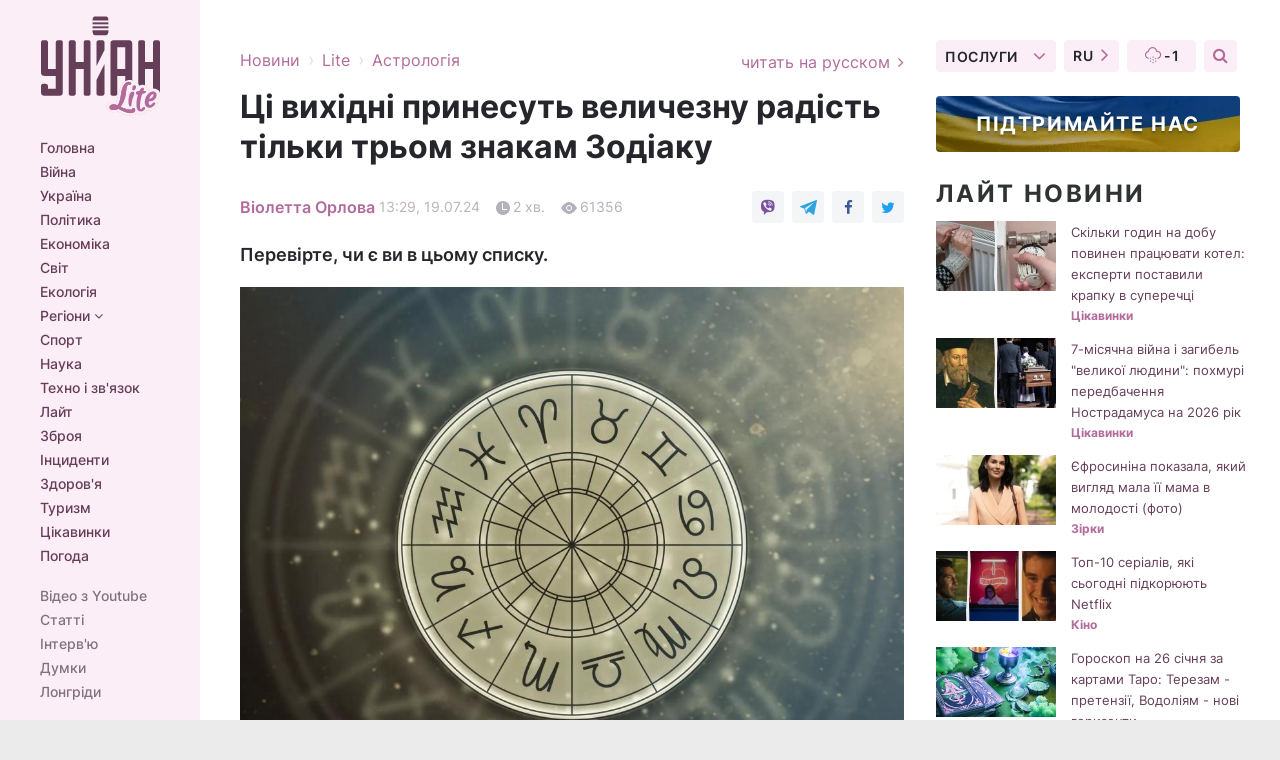

--- FILE ---
content_type: text/html; charset=UTF-8
request_url: https://www.unian.ua/lite/astrology/eti-vyhodnye-prinesut-ogromnuyu-radost-tolko-trem-znakam-zodiaka-12701727.html
body_size: 32560
content:
    <!doctype html><html lang="uk"><head><meta charset="utf-8"><meta name="viewport" content="width=device-width, initial-scale=1.0, maximum-scale=2"><title>Ці вихідні принесуть величезну радість тільки трьом знакам Зодіаку</title><meta name="description" content="Астрологи назвали три знаки Зодіаку, які цими вихідними, 20 і 21 липня, відчують нестримне щастя. Вони здійснять свої мрії і будуть насолоджуватися цим"/><meta name="keywords" content="астрологія, гороскоп, знак зодіаку"/><meta name="theme-color" content="#28282d"><link rel="manifest" href="https://www.unian.ua/manifest.json"><link rel="shortcut icon" href="https://www.unian.ua/favicon.ico"/><meta property="fb:page_id" content="112821225446278"/><meta property="fb:app_id" content="1728296543975266"/><meta name="application-name" content="УНІАН"><meta name="apple-mobile-web-app-title" content="УНІАН"><meta name="apple-itunes-app" content="app-id=840099366, affiliate-data=ct=smartbannerunian"><link rel="mask-icon" href="https://www.unian.ua/images/safari-pinned-tab.svg" color="#28282d"><link rel="apple-touch-icon" href="https://www.unian.ua/images/apple-touch-icon.png"><link rel="apple-touch-icon" sizes="76x76" href="https://www.unian.ua/images/apple-touch-icon-76x76.png"><link rel="apple-touch-icon" sizes="120x120" href="https://www.unian.ua/images/apple-touch-icon-120x120.png"><link rel="apple-touch-icon" sizes="152x152" href="https://www.unian.ua/images/apple-touch-icon-152x152.png"><link rel="apple-touch-icon" sizes="180x180" href="https://www.unian.ua/images/apple-touch-icon-180x180.png"><link rel="preconnect" href="https://get.optad360.io/" crossorigin><link rel="preconnect" href="https://images.unian.net/" crossorigin><link rel="preconnect" href="https://membrana-cdn.media/" crossorigin><link rel="preconnect" href="https://www.googletagmanager.com/" crossorigin><link rel="preconnect" href="https://static.cloudflareinsights.com" crossorigin><link rel="preconnect" href="https://securepubads.g.doubleclick.net" crossorigin><link rel="preconnect" href="https://pagead2.googlesyndication.com/" crossorigin><link rel="dns-prefetch" href="https://i.ytimg.com/"><link rel="dns-prefetch" href="https://1plus1.video/"><link rel="dns-prefetch" href="https://ls.hit.gemius.pl"><link rel="dns-prefetch" href="https://jsc.idealmedia.io/"><link rel="dns-prefetch" href="https://gaua.hit.gemius.pl/"><link rel="dns-prefetch" href="https://cm.g.doubleclick.net/"><link rel="dns-prefetch" href="https://fonts.googleapis.com/"><link rel="dns-prefetch" href="https://ep2.adtrafficquality.google/"><link rel="dns-prefetch" href="https://ep1.adtrafficquality.google/"><meta property="og:image:width" content="620"><meta property="og:image:height" content="324"><meta property="og:image:type" content="image/jpeg"><meta property="og:url" content="https://www.unian.ua/lite/astrology/eti-vyhodnye-prinesut-ogromnuyu-radost-tolko-trem-znakam-zodiaka-12701727.html"/><meta property="og:title" content="Ці вихідні принесуть величезну радість тільки трьом знакам Зодіаку"/><meta property="og:description" content="Перевірте, чи є ви в цьому списку."/><meta property="og:type" content="article"/><meta property="og:image" content="https://images.unian.net/photos/2024_05/thumb_files/620_324_1716115782-4135.jpg?1"/><meta property="og:published_time" content="2024-07-19T13:29:00+03:00"><meta property="og:modified_time" content="2024-07-19T13:29:46+03:00"><meta property="og:tag" content="гороскоп"><meta property="og:section" content="Астрологія"><meta property="og:author:first_name" content="Віолетта"><meta property="og:author:last_name" content="Орлова"><meta name="twitter:card" content="summary_large_image"/><meta name="twitter:site" content="@unian"/><meta name="twitter:title" content="Ці вихідні принесуть величезну радість тільки трьом знакам Зодіаку"/><meta name="twitter:description" content="Перевірте, чи є ви в цьому списку."><meta name="twitter:creator" content="@unian"/><meta name="twitter:image" content="https://images.unian.net/photos/2024_05/thumb_files/1000_545_1716115782-4135.jpg?1"/><meta name="twitter:image:src" content="https://images.unian.net/photos/2024_05/thumb_files/1000_545_1716115782-4135.jpg?1"/><meta name="twitter:domain" content="www.unian.net"/><meta name="robots" content="index, follow, max-image-preview:large"><meta name="telegram:channel" content="@unianlite"><link rel="alternate" href="https://www.unian.ua/lite/astrology/eti-vyhodnye-prinesut-ogromnuyu-radost-tolko-trem-znakam-zodiaka-12701727.html"
                  hreflang="uk"><link rel="alternate" href="https://www.unian.net/lite/astrology/eti-vyhodnye-prinesut-ogromnuyu-radost-tolko-trem-znakam-zodiaka-12701730.html"
                  hreflang="ru"><script>
        function loadVideoNts(url) {
            var script = document.createElement('script');
            script.async = true;
            script.src = url;
            document.head.appendChild(script);
        }
        function handleIntersection(entries, observer) {
            entries.forEach(function (entry) {
                if (entry.isIntersecting) {
                    var videoWrapper = entry.target;
                    observer.unobserve(videoWrapper);

                    window.notsyCmd = window.notsyCmd || [];
                    window.notsyCmd.push(function () {
                        window.notsyInit({
                            pageVersionAutodetect: true,
                            targeting: [['site_section', 'lite']]
                        });
                    });

                    videoWrapper.setAttribute('data-loaded', 'true');
                    observer.disconnect(); // Припиняємо спостереження, коли блок був досягнутий

                    // Завантажуємо скрипт після досягнення блока
                    loadVideoNts('https://cdn.membrana.media/uni/ym.js');
                }
            });
        }

        var options = {
            root: null,
            rootMargin: '0px',
            threshold: 0.1
        };

        var observerMembr = new IntersectionObserver(handleIntersection, options);

        document.addEventListener('DOMContentLoaded', function () {
            var videoWrapper = document.querySelector('.nts-video-wrapper:not([data-loaded])');
            if (videoWrapper) {
                observerMembr.observe(videoWrapper);
            }
        });

    </script><link rel="alternate" href="https://www.unian.ua/lite/astrology/eti-vyhodnye-prinesut-ogromnuyu-radost-tolko-trem-znakam-zodiaka-12701727.html" hreflang="x-default"/><link href="https://www.unian.ua/lite/astrology/eti-vyhodnye-prinesut-ogromnuyu-radost-tolko-trem-znakam-zodiaka-amp-12701727.html" rel="amphtml"><link rel="canonical" href="https://www.unian.ua/lite/astrology/eti-vyhodnye-prinesut-ogromnuyu-radost-tolko-trem-znakam-zodiaka-12701727.html"><link rel="preload" as="font" type="font/woff" crossorigin="anonymous" href="https://www.unian.ua/build/assets/fonts/Inter/Inter-Bold.woff"><link rel="preload" as="font" type="font/woff" crossorigin="anonymous" href="https://www.unian.ua/build/assets/fonts/Inter/Inter-Medium.woff"><link rel="preload" as="font" type="font/woff" crossorigin="anonymous" href="https://www.unian.ua/build/assets/fonts/Inter/Inter-Regular.woff"><link rel="preload" as="font" type="font/woff" crossorigin="anonymous" href="https://www.unian.ua/build/assets/fonts/Inter/Inter-SemiBold.woff"><style id="top"> *{margin:0;padding:0}body{font-size:14px;line-height:1.5}html{font-family:sans-serif;-ms-text-size-adjust:100%;-webkit-text-size-adjust:100%;-webkit-tap-highlight-color:rgba(0,0,0,0)}[class*=" icon-"],[class^=icon-],html{-webkit-font-smoothing:antialiased}a,img{border:none;outline:none}*{box-sizing:border-box;-webkit-box-sizing:border-box;-moz-box-sizing:border-box}@media (max-width:1184px){.nano-mob>.nano-content-mob{position:absolute;overflow:scroll;overflow-x:hidden;right:0;bottom:0}.nano-mob>.nano-content-mob::-webkit-scrollbar{display:none}.has-scrollbar>.nano-content-mob::-webkit-scrollbar{display:block}.nano-mob>.nano-pane{display:none!important;background:rgba(0,0,0,.25);position:absolute;width:10px;right:0;top:0;bottom:0;visibility:hidden;opacity:.01;-webkit-transition:.2s;-moz-transition:.2s;-o-transition:.2s;transition:.2s;border-radius:5px}.nano-mob>.nano-pane>.nano-slider{display:none;background:#444;position:relative;margin:0 1px;border-radius:3px}}@media (min-width:1185px){.nano-mob>.nano-content{-moz-appearance:none}.hidden-lg{display:none!important}.nano:not(.nano-mob)>.nano-content{position:absolute;overflow:auto;overflow-x:hidden;top:0;right:-12px!important;bottom:0;left:0}}.app-banner{padding:12px 26px 12px 16px;max-width:240px;height:320px;position:relative;margin:0 auto}.app-banner__title{font-weight:700;font-size:24px;line-height:28px;color:#efa205;margin-bottom:8px}.app-banner__text{font-weight:500;font-size:16px;line-height:20px;color:#fff}.app-banner__bottom{position:absolute;bottom:0;display:flex;justify-content:space-between;width:100%;left:0;padding:12px 16px}.app-banner__btn{height:36px;width:calc(50% - 4px);border:2px solid #efa205;border-radius:8px;text-align:center;line-height:30px}</style><link rel="stylesheet" href="https://www.unian.ua/build/post.25f14eadfe90cdfe026eadb8063872ef.css"><style>
        .nts-video {width: 100%; height: calc(100vw / 16 * 9); max-height: 270px; margin: 10px auto; }
        .nts-video-wrapper {max-width: 670px;background: #383842;padding: 8px 16px 16px;border-radius: 4px;margin : 16px 0;overflow: hidden}
        .nts-video-label svg{margin-right: 8px;}
        .nts-video-label {font-weight: 600;font-size: 16px;line-height: 24px;align-self: start;letter-spacing: 0.08em;text-transform: uppercase;color: #B2B2BD;flex-start;align-items: center;
            display: flex;}

        @media (min-width: 1024px) {
            .nts-video {height: 360px; max-height: 360px;    margin-bottom: unset;}
        }
        @media (max-width: 1200px) {


        }

    </style><script type="application/ld+json">{"@context":"https:\/\/schema.org","@type":"ProfilePage","mainEntity":{"@type":"Person","name":"Віолетта Орлова","description":"Закінчила Інститут журналістики КНУ ім. Тараса Шевченка. Подобається висвітлювати суспільно-політичні питання зрозумілою мовою та бути в курсі подій. У професії з 2020 року.","email":"v.orlova@unian.net","image":"https:\/\/images.unian.net\/photos\/2021_09\/thumb_files\/300_300_1631194155-2612.png","jobTitle":"Редактор сайту УНИАН","sameAs":["https:\/\/www.unian.net\/editor\/violetta-orlova"],"url":"https:\/\/www.unian.ua\/editor\/violetta-orlova"}}</script><script type="application/ld+json">{"@context":"https:\/\/schema.org","@type":"NewsArticle","headline":"Ці вихідні принесуть величезну радість тільки трьом знакам Зодіаку","description":"Перевірте, чи є ви в цьому списку.","articleSection":"Астрологія","inLanguage":"uk","isAccessibleForFree":true,"datePublished":"2024-07-19T13:29:00+03:00","dateModified":"2024-07-19T13:29:46+03:00","mainEntityOfPage":{"@type":"WebPage","@id":"https:\/\/www.unian.ua\/lite\/astrology\/eti-vyhodnye-prinesut-ogromnuyu-radost-tolko-trem-znakam-zodiaka-12701727.html"},"image":{"@type":"ImageObject","url":"https:\/\/images.unian.net\/photos\/2024_05\/thumb_files\/1200_0_1716115782-4135.jpg"},"publisher":{"@type":"Organization","name":"УНІАН","legalName":"Українське незалежне інформаційне агентство УНІАН","url":"https:\/\/www.unian.ua\/","sameAs":["https:\/\/www.facebook.com\/uniannet\/","https:\/\/www.facebook.com\/UNIAN.ua","https:\/\/www.facebook.com\/unian.ukraine","https:\/\/www.facebook.com\/pogoda.unian\/","https:\/\/www.facebook.com\/devichnikunian\/","https:\/\/www.facebook.com\/starsunian\/","https:\/\/x.com\/unian","https:\/\/t.me\/uniannet","https:\/\/invite.viber.com\/?g2=AQA%2Fnf2OzxyI50pG6plG5XH2%2FokWAnOf0dNcAMevia2uE9z%2FYouMau7DjYf%2B06f1&lang=ru","https:\/\/www.youtube.com\/@unian","https:\/\/www.youtube.com\/@unian_tv","https:\/\/uk.wikipedia.org\/wiki\/%D0%A3%D0%9D%D0%86%D0%90%D0%9D","https:\/\/ru.wikipedia.org\/wiki\/%D0%A3%D0%9D%D0%98%D0%90%D0%9D","https:\/\/www.linkedin.com\/company\/96838031\/"],"foundingDate":1993,"logo":{"@type":"ImageObject","url":"https:\/\/www.unian.ua\/images\/unian_schema.png","width":95,"height":60},"address":{"@type":"PostalAddress","streetAddress":"вул. Кирилівська 23","addressLocality":"Київ","postalCode":"01001","addressCountry":"UA"},"contactPoint":{"@type":"ContactPoint","email":"unian.headquoters@unian.net","telephone":"+38-044-498-07-60","contactType":"headquoters","areaServed":"UA","availableLanguage":["uk-UA","ru-UA","en-UA"]}},"author":{"@type":"Person","name":"Віолетта Орлова","description":"Закінчила Інститут журналістики КНУ ім. Тараса Шевченка. Подобається висвітлювати суспільно-політичні питання зрозумілою мовою та бути в курсі подій. У професії з 2020 року.","email":"v.orlova@unian.net","image":"https:\/\/images.unian.net\/photos\/2021_09\/thumb_files\/300_300_1631194155-2612.png","jobTitle":"Редактор сайту УНИАН","sameAs":["https:\/\/www.unian.net\/editor\/violetta-orlova"],"url":"https:\/\/www.unian.ua\/editor\/violetta-orlova"},"articleBody":"Гороскоп на 20 липня \/ фото ua.depositphotos.comАстрологи назвали три знаки Зодіаку, які цими вихідними, 20 і 21 липня, відчують нестримне щастя. Вони здійснять свої мрії і будуть насолоджуватися цим.\r\n\r\nЛев\r\n\r\nЛеви можуть вибратися в люди і весело провести час у галасливій веселій компанії. Не виключені й нові знайомства, які подарують представникам цього зодіакального сузір'я нових друзів і можливість ще більше пізнати цей світ з однодумцями.\r\n\r\nПроявляйте свою впевненість і силу характеру, тоді у вас вийде досягти бажаного результату. Головне - не зупиняйтеся на досягнутому.\r\n\r\nСтрілець\r\n\r\nУ ці дні Стрільці можуть здобути свободу, якої їм так бракувало останнім часом. Суботу та неділю ви можете присвятити собі і заняттям, які дійсно приносять вам задоволення.\r\n\r\nБлизькі увійдуть у ваше становище і дадуть вам можливість насолодитися часом наодинці з собою. Якщо вам захочеться шалених веселощів, то ви завжди можете звернутися до своїх друзів.\r\n\r\nВодолій\r\n\r\nМожливо, останнім часом Водолії збилися з наміченого шляху. Настав час повертатися в режим і слідувати за своєю мрією. Докладіть ще трохи зусиль для того, щоб реалізувати свої цілі.\r\n\r\nЗовсім скоро ви будете пожинати плоди своєї праці. І, найімовірніше, ви будете дуже задоволені.\r\n\r\nВас також можуть зацікавити новини:\r\n\r\n\nСкорпіон - лютий, Стрілець - травень: який найневдаліший місяць за знаком Зодіаку\n\r\n\tЯка ситуація буде зі світлом в Україні найближчим часом: мольфар дав прогноз\n\r\n\tМольфар відповів, скільки ще триватиме війна в Україні"}</script><script type="application/ld+json">{"@context":"https:\/\/schema.org","@type":"BreadcrumbList","itemListElement":[{"@type":"ListItem","position":1,"item":{"@id":"https:\/\/www.unian.ua\/","name":"Новини"}},{"@type":"ListItem","position":2,"item":{"@id":"https:\/\/www.unian.ua\/lite","name":"Lite"}},{"@type":"ListItem","position":3,"item":{"@id":"https:\/\/www.unian.ua\/lite\/astrology","name":"Астрологія"}},{"@type":"ListItem","position":4,"item":{"@id":"https:\/\/www.unian.ua\/lite\/astrology\/eti-vyhodnye-prinesut-ogromnuyu-radost-tolko-trem-znakam-zodiaka-12701727.html","name":"Ці вихідні принесуть величезну радість тільки трьом знакам Зодіаку"}}]}</script><link rel="alternate" type="application/rss+xml" href="https://rss.unian.ua/site/gplay_322_ukr.rss"/><script type="application/ld+json">{"@context":"https:\/\/schema.org","@type":"SoftwareApplication","name":"УНІАН","operatingSystem":"iOS 13.0 or later","applicationCategory":"BusinessApplication","offers":{"@type":"Offer","price":"0","priceCurrency":"USD"}}</script><script type="application/ld+json">{"@context":"https:\/\/schema.org","@type":"SoftwareApplication","name":"УНІАН","operatingSystem":"ANDROID","applicationCategory":"BusinessApplication","offers":{"@type":"Offer","price":"0","priceCurrency":"USD"}}</script><script type="application/ld+json">{"@context":"https:\/\/schema.org","@type":"Organization","name":"УНІАН","legalName":"Українське незалежне інформаційне агентство УНІАН","url":"https:\/\/www.unian.ua\/","sameAs":["https:\/\/www.facebook.com\/uniannet\/","https:\/\/www.facebook.com\/UNIAN.ua","https:\/\/www.facebook.com\/unian.ukraine","https:\/\/www.facebook.com\/pogoda.unian\/","https:\/\/www.facebook.com\/devichnikunian\/","https:\/\/www.facebook.com\/starsunian\/","https:\/\/x.com\/unian","https:\/\/t.me\/uniannet","https:\/\/invite.viber.com\/?g2=AQA%2Fnf2OzxyI50pG6plG5XH2%2FokWAnOf0dNcAMevia2uE9z%2FYouMau7DjYf%2B06f1&lang=ru","https:\/\/www.youtube.com\/@unian","https:\/\/www.youtube.com\/@unian_tv","https:\/\/uk.wikipedia.org\/wiki\/%D0%A3%D0%9D%D0%86%D0%90%D0%9D","https:\/\/ru.wikipedia.org\/wiki\/%D0%A3%D0%9D%D0%98%D0%90%D0%9D","https:\/\/www.linkedin.com\/company\/96838031\/"],"foundingDate":1993,"logo":{"@type":"ImageObject","url":"https:\/\/www.unian.ua\/images\/unian_schema.png","width":95,"height":60},"address":{"@type":"PostalAddress","streetAddress":"вул. Кирилівська 23","addressLocality":"Київ","postalCode":"01001","addressCountry":"UA"},"contactPoint":{"@type":"ContactPoint","email":"unian.headquoters@unian.net","telephone":"+38-044-498-07-60","contactType":"headquoters","areaServed":"UA","availableLanguage":["uk-UA","ru-UA","en-UA"]}}</script><script type="application/ld+json">{"@context":"https:\/\/schema.org","@type":"NewsMediaOrganization","name":"УНІАН","legalName":"Українське незалежне інформаційне агентство УНІАН","url":"https:\/\/www.unian.ua\/","sameAs":["https:\/\/www.facebook.com\/uniannet\/","https:\/\/www.facebook.com\/UNIAN.ua","https:\/\/www.facebook.com\/unian.ukraine","https:\/\/www.facebook.com\/pogoda.unian\/","https:\/\/www.facebook.com\/devichnikunian\/","https:\/\/www.facebook.com\/starsunian\/","https:\/\/x.com\/unian","https:\/\/t.me\/uniannet","https:\/\/invite.viber.com\/?g2=AQA%2Fnf2OzxyI50pG6plG5XH2%2FokWAnOf0dNcAMevia2uE9z%2FYouMau7DjYf%2B06f1&lang=ru","https:\/\/www.youtube.com\/@unian","https:\/\/www.youtube.com\/@unian_tv","https:\/\/uk.wikipedia.org\/wiki\/%D0%A3%D0%9D%D0%86%D0%90%D0%9D","https:\/\/ru.wikipedia.org\/wiki\/%D0%A3%D0%9D%D0%98%D0%90%D0%9D","https:\/\/www.linkedin.com\/company\/96838031\/"],"foundingDate":1993,"logo":{"@type":"ImageObject","url":"https:\/\/www.unian.ua\/images\/unian_schema.png","width":95,"height":60},"address":{"@type":"PostalAddress","streetAddress":"вул. Кирилівська 23","addressLocality":"Київ","postalCode":"01001","addressCountry":"UA"},"contactPoint":{"@type":"ContactPoint","email":"unian.headquoters@unian.net","telephone":"+38-044-498-07-60","contactType":"headquoters","areaServed":"UA","availableLanguage":["uk-UA","ru-UA","en-UA"]}}</script><script type="application/ld+json">{"@context":"https:\/\/schema.org","@type":"WebSite","name":"Українське незалежне інформаційне агентство УНІАН","alternateName":"УНІАН","url":"https:\/\/www.unian.ua\/","potentialAction":{"@type":"SearchAction","target":"https:\/\/www.unian.ua\/search?q={search_term_string}","query-input":"required name=search_term_string"},"author":{"@type":"NewsMediaOrganization","name":"УНІАН","legalName":"Українське незалежне інформаційне агентство УНІАН","url":"https:\/\/www.unian.ua\/","sameAs":["https:\/\/www.facebook.com\/uniannet\/","https:\/\/www.facebook.com\/UNIAN.ua","https:\/\/www.facebook.com\/unian.ukraine","https:\/\/www.facebook.com\/pogoda.unian\/","https:\/\/www.facebook.com\/devichnikunian\/","https:\/\/www.facebook.com\/starsunian\/","https:\/\/x.com\/unian","https:\/\/t.me\/uniannet","https:\/\/invite.viber.com\/?g2=AQA%2Fnf2OzxyI50pG6plG5XH2%2FokWAnOf0dNcAMevia2uE9z%2FYouMau7DjYf%2B06f1&lang=ru","https:\/\/www.youtube.com\/@unian","https:\/\/www.youtube.com\/@unian_tv","https:\/\/uk.wikipedia.org\/wiki\/%D0%A3%D0%9D%D0%86%D0%90%D0%9D","https:\/\/ru.wikipedia.org\/wiki\/%D0%A3%D0%9D%D0%98%D0%90%D0%9D","https:\/\/www.linkedin.com\/company\/96838031\/"],"foundingDate":1993,"logo":{"@type":"ImageObject","url":"https:\/\/www.unian.ua\/images\/unian_schema.png","width":95,"height":60},"address":{"@type":"PostalAddress","streetAddress":"вул. Кирилівська 23","addressLocality":"Київ","postalCode":"01001","addressCountry":"UA"},"contactPoint":{"@type":"ContactPoint","email":"unian.headquoters@unian.net","telephone":"+38-044-498-07-60","contactType":"headquoters","areaServed":"UA","availableLanguage":["uk-UA","ru-UA","en-UA"]}},"creator":{"@type":"NewsMediaOrganization","name":"УНІАН","legalName":"Українське незалежне інформаційне агентство УНІАН","url":"https:\/\/www.unian.ua\/","sameAs":["https:\/\/www.facebook.com\/uniannet\/","https:\/\/www.facebook.com\/UNIAN.ua","https:\/\/www.facebook.com\/unian.ukraine","https:\/\/www.facebook.com\/pogoda.unian\/","https:\/\/www.facebook.com\/devichnikunian\/","https:\/\/www.facebook.com\/starsunian\/","https:\/\/x.com\/unian","https:\/\/t.me\/uniannet","https:\/\/invite.viber.com\/?g2=AQA%2Fnf2OzxyI50pG6plG5XH2%2FokWAnOf0dNcAMevia2uE9z%2FYouMau7DjYf%2B06f1&lang=ru","https:\/\/www.youtube.com\/@unian","https:\/\/www.youtube.com\/@unian_tv","https:\/\/uk.wikipedia.org\/wiki\/%D0%A3%D0%9D%D0%86%D0%90%D0%9D","https:\/\/ru.wikipedia.org\/wiki\/%D0%A3%D0%9D%D0%98%D0%90%D0%9D","https:\/\/www.linkedin.com\/company\/96838031\/"],"foundingDate":1993,"logo":{"@type":"ImageObject","url":"https:\/\/www.unian.ua\/images\/unian_schema.png","width":95,"height":60},"address":{"@type":"PostalAddress","streetAddress":"вул. Кирилівська 23","addressLocality":"Київ","postalCode":"01001","addressCountry":"UA"},"contactPoint":{"@type":"ContactPoint","email":"unian.headquoters@unian.net","telephone":"+38-044-498-07-60","contactType":"headquoters","areaServed":"UA","availableLanguage":["uk-UA","ru-UA","en-UA"]}},"publisher":{"@type":"NewsMediaOrganization","name":"УНІАН","legalName":"Українське незалежне інформаційне агентство УНІАН","url":"https:\/\/www.unian.ua\/","sameAs":["https:\/\/www.facebook.com\/uniannet\/","https:\/\/www.facebook.com\/UNIAN.ua","https:\/\/www.facebook.com\/unian.ukraine","https:\/\/www.facebook.com\/pogoda.unian\/","https:\/\/www.facebook.com\/devichnikunian\/","https:\/\/www.facebook.com\/starsunian\/","https:\/\/x.com\/unian","https:\/\/t.me\/uniannet","https:\/\/invite.viber.com\/?g2=AQA%2Fnf2OzxyI50pG6plG5XH2%2FokWAnOf0dNcAMevia2uE9z%2FYouMau7DjYf%2B06f1&lang=ru","https:\/\/www.youtube.com\/@unian","https:\/\/www.youtube.com\/@unian_tv","https:\/\/uk.wikipedia.org\/wiki\/%D0%A3%D0%9D%D0%86%D0%90%D0%9D","https:\/\/ru.wikipedia.org\/wiki\/%D0%A3%D0%9D%D0%98%D0%90%D0%9D","https:\/\/www.linkedin.com\/company\/96838031\/"],"foundingDate":1993,"logo":{"@type":"ImageObject","url":"https:\/\/www.unian.ua\/images\/unian_schema.png","width":95,"height":60},"address":{"@type":"PostalAddress","streetAddress":"вул. Кирилівська 23","addressLocality":"Київ","postalCode":"01001","addressCountry":"UA"},"contactPoint":{"@type":"ContactPoint","email":"unian.headquoters@unian.net","telephone":"+38-044-498-07-60","contactType":"headquoters","areaServed":"UA","availableLanguage":["uk-UA","ru-UA","en-UA"]}},"datePublished":"2026-01-26T00:57:28+02:00","dateModified":"2026-01-26T00:57:28+02:00","inLanguage":"uk"}</script><link href="https://www.googletagmanager.com/gtag/js?id=G-238PLP1PQZ" rel="preload" as="script"><script async src="https://www.googletagmanager.com/gtag/js?id=G-238PLP1PQZ"></script><script>window.dataLayer = window.dataLayer || [];function gtag(){dataLayer.push(arguments);}gtag('js', new Date());gtag('config', 'G-238PLP1PQZ');</script><script>(function(w,d,s,l,i){w[l]=w[l]||[];w[l].push({'gtm.start':new Date().getTime(),event:'gtm.js'});var f=d.getElementsByTagName(s)[0],j=d.createElement(s),dl=l!='dataLayer'?'&l='+l:'';j.async=true;j.src='https://www.googletagmanager.com/gtm.js?id='+i+dl;f.parentNode.insertBefore(j,f);})(window,document,'script','dataLayer','GTM-P2WFHTD');</script></head><body class="lite lite-post " data-infinite-scroll=""><div id="page_content" class="container main-wrap" data-page="1" data-page-max="50"><div class="main-column row m-0"><div class="col-lg-2 col-sm-12 prl0"><div class="main-menu"><div class="main-menu__content nano"><div class="nano-content"><div class="inside-nano-content"><a href="javascript:void(0);" id="trigger" class="menu-trigger hidden-lg" aria-label="menu"></a><div class="main-menu__logo"><a href="https://www.unian.ua/lite"><img src="https://www.unian.ua/images/logo-lite.svg" alt="Інформаційне агентство" width="120" height="100"/></a></div><div class="hidden-lg main-menu__search"><div class="header-search__toggle hidden-lg" style="width: 15px; height: 19px"><i class="fa fa-search"></i></div><form method="GET" action="https://www.unian.ua/search" class="header-search__form disactive"><div class="header-search__close hidden-lg">+</div><input type="text" name="q" aria-label="search" class="header-search__input" placeholder=" "/><input type="hidden" name="token" value="909182539"/><button type="submit" class="header-search__button" aria-label="search"><i class="fa fa-search"></i></button></form></div><nav class="main-menu__nav mp-menu nano nano-mob" id="mp-menu"><div class="main-menu__close hidden-lg">+</div><div class="nano-content nano-content-mob"><div class="mp-level main-menu__list"><ul><li class="main-menu__item"><a href="https://www.unian.ua/">Головна</a></li><li class="main-menu__item"><a href="https://www.unian.ua/war">Війна</a></li><li class="main-menu__item"><a href="https://www.unian.ua/society">Україна</a></li><li class="main-menu__item"><a href="https://www.unian.ua/politics">Політика</a></li><li class="main-menu__item"><a href="https://www.unian.ua/economics">Економіка</a></li><li class="main-menu__item"><a href="https://www.unian.ua/world">Світ</a></li><li class="main-menu__item"><a href="https://www.unian.ua/ecology">Екологія</a></li><li class="main-menu__item has-submenu"><a href="javascript:void(0);">Регіони <i class="fa fa-angle-down"></i></a><div class="sub-level main-menu__sub-list"><ul><li><a href="https://www.unian.ua/kyiv">Київ</a></li><li><a href="https://www.unian.ua/lvov">Львів</a></li><li><a href="https://www.unian.ua/dnepropetrovsk">Дніпро</a></li><li><a href="https://www.unian.ua/kharkiv">Харків</a></li><li><a href="https://www.unian.ua/odessa">Одеса</a></li></ul></div></li><li class="main-menu__item"><a href="https://sport.unian.ua/">Спорт</a></li><li class="main-menu__item"><a href="https://www.unian.ua/science">Наука</a></li><li class="main-menu__item"><a href="https://www.unian.ua/techno">Техно і зв&#039;язок</a></li><li class="main-menu__item"><a href="https://www.unian.ua/lite">Лайт</a></li><li class="main-menu__item"><a href="https://www.unian.ua/weapons">Зброя</a></li><li class="main-menu__item"><a href="https://www.unian.ua/incidents">Інциденти</a></li><li class="main-menu__item"><a href="https://www.unian.ua/health">Здоров&#039;я</a></li><li class="main-menu__item"><a href="https://www.unian.ua/tourism">Туризм</a></li><li class="main-menu__item"><a href="https://www.unian.ua/curiosities">Цікавинки</a></li><li class="main-menu__item"><a href="https://pogoda.unian.ua">Погода</a></li></ul></div><div class="main-menu__services main-menu__list"><ul><li class="main-menu__item"><a href="https://www.unian.ua/video-youtube">Відео з Youtube</a></li><li class="main-menu__item"><a href="https://www.unian.ua/detail/publications">Статті</a></li><li class="main-menu__item"><a href="https://www.unian.ua/detail/interviews">Інтерв&#039;ю</a></li><li class="main-menu__item"><a href="https://www.unian.ua/detail/opinions">Думки</a></li><li class="main-menu__item"><a href="https://www.unian.ua/longrids">Лонгріди</a></li><li class="main-menu__item hidden-lg"><a href="https://www.unian.ua/static/press/live">Пресцентр</a></li><li class="main-menu__item has-submenu hidden-lg"><a href="javascript:void(0);">Послуги<i class="fa fa-angle-down"></i></a><div class="sub-level main-menu__sub-list"><ul><li><a href="https://www.unian.ua/static/advertising/advert">Реклама на сайті</a></li><li><a href="https://www.unian.ua/static/press/about">Пресцентр</a></li><li><a href="https://photo.unian.ua/">Фотобанк</a></li><li><a href="https://www.unian.ua/static/monitoring/about">Моніторинг</a></li><li><a href="https://www.unian.ua/static/subscription/products">Передплата новин</a></li></ul></div></li></ul></div><div class="main-menu__services main-menu__list"><ul><li class="main-menu__item"><a href="https://www.unian.ua/news/archive">Архів</a></li><li class="main-menu__item "><a href="https://www.unian.ua/vacancy">Вакансії</a></li><li class="main-menu__item"><a href="https://www.unian.ua/static/contacts">Контакти</a></li></ul></div></div></nav></div></div></div><div id="M473096ScriptRootC1436947" class="ideal-story" data-attribute="https://jsc.idealmedia.io/u/n/unian.net.1436947.js"></div></div></div><div class="col-lg-10 col-sm-12"><div class=" hot-news--negative"  ></div><div  class="running-line--negative"></div><div class="content-column"
											><div id="block_left_column_content" class="left-column sm-w-100"
																					 data-ajax-url="https://www.unian.ua/lite/astrology/eti-vyhodnye-prinesut-ogromnuyu-radost-tolko-trem-znakam-zodiaka-12701727.html"
																	><div class="infinity-item"
         data-url="https://www.unian.ua/lite/astrology/eti-vyhodnye-prinesut-ogromnuyu-radost-tolko-trem-znakam-zodiaka-12701727.html"
         data-title="Ці вихідні принесуть величезну радість тільки трьом знакам Зодіаку"
         data-io-article-url="https://www.unian.ua/lite/astrology/eti-vyhodnye-prinesut-ogromnuyu-radost-tolko-trem-znakam-zodiaka-12701727.html"
         data-prev-url="https://www.unian.ua/lite/astrology"
    ><div class="article"><div class="top-bredcr margin-top-10"><div class="breadcrumbs"><ol vocab="https://schema.org/" typeof="BreadcrumbList"><li property="itemListElement" typeof="ListItem"><a property="item" typeof="WebPage"
               href="/detail/all_news"><span
                        property="name">  Новини</span></a><meta property="position" content="1"></li><li><span>›</span></li><li property="itemListElement" typeof="ListItem"><a property="item" typeof="WebPage"
                       href="https://www.unian.ua/lite"><span property="name">  Lite</span></a><meta property="position" content="2"></li><li><span>›</span></li><li property="itemListElement" typeof="ListItem"><a property="item" typeof="WebPage"
                   href="https://www.unian.ua/lite/astrology"><span
                            property="name">  Астрологія</span></a><meta property="position" content="3"></li></ol></div><a href="https://www.unian.net/lite/astrology/eti-vyhodnye-prinesut-ogromnuyu-radost-tolko-trem-znakam-zodiaka-12701730.html" rel="alternate" hreflang="ru" class="other-lang ">
                                   читать на русском
                                                                <i class="fa fa-angle-right"></i></a></div><h1>Ці вихідні принесуть величезну радість тільки трьом знакам Зодіаку</h1><div class="article__info    "><div><p class="article__author--bottom    "><a href="https://www.unian.ua/editor/violetta-orlova" class="article__author-name">
                                                                                                                                        Віолетта Орлова
                                                            </a></p><div class="article__info-item time ">13:29, 19.07.24</div><span class="article__info-item comments"><i class="unian-read"></i>
                                2 хв.
                            </span><span class="article__info-item views"><i class="unian-eye"></i><span id="js-views-12701727"></span><script>
    function CreateRequest() {
        var Request = false;

        if (window.XMLHttpRequest) {
            //Gecko-совместимые браузеры, Safari, Konqueror
            Request = new XMLHttpRequest();
        } else if (window.ActiveXObject) {
            //Internet explorer
            try {
                Request = new ActiveXObject("Microsoft.XMLHTTP");
            } catch (CatchException) {
                Request = new ActiveXObject("Msxml2.XMLHTTP");
            }
        }

        if (!Request) {
            return null;
        }

        return Request;
    }

    /*
        Функция посылки запроса к файлу на сервере
        r_method  - тип запроса: GET или POST
        r_path    - путь к файлу
        r_args    - аргументы вида a=1&b=2&c=3...
        r_handler - функция-обработчик ответа от сервера
    */
    function SendRequest(r_method, r_path, r_args, r_handler) {
        //Создаём запрос
        var Request = CreateRequest();

        //Проверяем существование запроса еще раз
        if (!Request) {
            return;
        }

        //Назначаем пользовательский обработчик
        Request.onreadystatechange = function() {
            //Если обмен данными завершен
            if (Request.readyState == 4) {
                if (Request.status == 200) {
                    //Передаем управление обработчику пользователя
                    r_handler(Request);
                }
            }
        }

        //Проверяем, если требуется сделать GET-запрос
        if (r_method.toLowerCase() == "get" && r_args.length > 0)
            r_path += "?" + r_args;

        //Инициализируем соединение
        Request.open(r_method, r_path, true);

        if (r_method.toLowerCase() == "post") {
            //Если это POST-запрос

            //Устанавливаем заголовок
            Request.setRequestHeader("Content-Type","application/x-www-form-urlencoded; charset=utf-8");
            //Посылаем запрос
            Request.send(r_args);
        } else {
            //Если это GET-запрос
            Request.responseType = 'json';
            //Посылаем нуль-запрос
            Request.send(null);
        }
    }

    //Создаем функцию обработчик
    var Handler = function(Request) {
        document.getElementById("js-views-12701727").innerHTML = ' ' + Request.response.views;
    }

    //Отправляем запрос
    SendRequest("GET", '/ajax/views/12701727', "", Handler);
</script></span></div><div class="article-shares " data-url="https://www.unian.ua/lite/astrology/eti-vyhodnye-prinesut-ogromnuyu-radost-tolko-trem-znakam-zodiaka-12701727.html"><div class="social-likes"><a href="viber://forward?text=https://www.unian.ua/lite/astrology/eti-vyhodnye-prinesut-ogromnuyu-radost-tolko-trem-znakam-zodiaka-12701727.html" class="vb" rel="nofollow noopener"><i class="unian-viber"></i></a><a href="https://telegram.me/share/url?url=https://www.unian.ua/lite/astrology/eti-vyhodnye-prinesut-ogromnuyu-radost-tolko-trem-znakam-zodiaka-12701727.html" class="tg" rel="nofollow noopener"><i class="unian-telegramm"></i></a><a href="https://www.facebook.com/sharer.php?u=https://www.unian.ua/lite/astrology/eti-vyhodnye-prinesut-ogromnuyu-radost-tolko-trem-znakam-zodiaka-12701727.html" class="fb" rel="nofollow noopener"><i class="fa fa-facebook"></i></a><a href="https://twitter.com/share?&url=https://www.unian.ua/lite/astrology/eti-vyhodnye-prinesut-ogromnuyu-radost-tolko-trem-znakam-zodiaka-12701727.html&text=Ці вихідні принесуть величезну радість тільки трьом знакам Зодіаку" class="tw" rel="nofollow noopener"><i class="fa fa-twitter"></i></a></div></div></div><p class="article__like-h2">Перевірте, чи є ви в цьому списку.</p><div class="article-text  "><figure class="photo_block"><img alt="Ці вихідні принесуть величезну радість тільки трьом знакам Зодіаку" data-height="800" data-width="1200" src="[data-uri]" title="Ці вихідні принесуть величезну радість тільки трьом знакам Зодіаку" width="774" height="516" data-src="https://images.unian.net/photos/2024_05/1716115782-4135.jpg?r=901675" class="lazy"><figcaption class="subscribe_photo_text">Гороскоп на 20 липня / фото <a href="https://depositphotos.com/ua/" target="_blank" rel="nofollow noopener">ua.depositphotos.com</a></figcaption></figure><p>Астрологи назвали три знаки Зодіаку, які цими вихідними, 20 і 21 липня, відчують нестримне щастя. Вони здійснять свої мрії і будуть насолоджуватися цим.</p><p><span class="strong">Лев</span></p><p>Леви можуть вибратися в люди і весело провести час у галасливій веселій компанії. Не виключені й нові знайомства, які подарують представникам цього зодіакального сузір'я нових друзів і можливість ще більше пізнати цей світ з однодумцями.</p><div><div class="nts-video-wrapper"><div class="nts-video-label"><svg xmlns="http://www.w3.org/2000/svg" width="24" height="24" viewbox="0 0 24 24" fill="none"><path d="M17 12L9 16L9 8L17 12Z" fill="#B2B2BD"></path><rect x="0.5" y="0.5" width="23" height="23" rx="11.5" stroke="#B2B2BD"></rect></svg>Відео дня</div><div class="nts-video UNI_VIDEO"></div></div></div><p>Проявляйте свою впевненість і силу характеру, тоді у вас вийде досягти бажаного результату. Головне - не зупиняйтеся на досягнутому.</p><p><span class="strong">Стрілець</span></p><p>У ці дні Стрільці можуть здобути свободу, якої їм так бракувало останнім часом. Суботу та неділю ви можете присвятити собі і заняттям, які дійсно приносять вам задоволення.</p><p>Близькі увійдуть у ваше становище і дадуть вам можливість насолодитися часом наодинці з собою. Якщо вам захочеться шалених веселощів, то ви завжди можете звернутися до своїх друзів.</p><p><span class="strong">Водолій</span></p><p>Можливо, останнім часом Водолії збилися з наміченого шляху. Настав час повертатися в режим і слідувати за своєю мрією. Докладіть ще трохи зусиль для того, щоб реалізувати свої цілі.</p><p>Зовсім скоро ви будете пожинати плоди своєї праці. І, найімовірніше, ви будете дуже задоволені.</p><h2>Вас також можуть зацікавити новини:</h2><ul><li><a class="" href="https://www.unian.ua/lite/astrology/skorpion-lyutiy-strilec-traven-yakiy-naynevdalishiy-misyac-za-znakom-zodiaku-12700503.html?utm_source=unian&amp;utm_medium=read_more_news&amp;utm_campaign=read_more_news_in_post" target="_blank">Скорпіон - лютий, Стрілець - травень: який найневдаліший місяць за знаком Зодіаку</a></li><li><a class="" href="https://www.unian.ua/lite/astrology/vimknennya-svitla-v-ukrajini-molfar-vidpoviv-skilki-ce-trivatime-12700737.html?utm_source=unian&amp;utm_medium=read_more_news&amp;utm_campaign=read_more_news_in_post" target="_blank">Яка ситуація буде зі світлом в Україні найближчим часом: мольфар дав прогноз</a></li><li><a class="" href="https://www.unian.ua/lite/astrology/koli-zakinchitsya-viyna-v-ukrajini-molfar-nazvav-termini-12701706.html?utm_source=unian&amp;utm_medium=read_more_news&amp;utm_campaign=read_more_news_in_post" target="_blank">Мольфар відповів, скільки ще триватиме війна в Україні</a></li></ul></div><div class="article__tags "><a href="https://www.unian.ua/tag/astrologiya" data-gtm-click data-gtm-action="Click"
                                       data-gtm-type="Tags" data-gtm-text="астрологія"
                                       class="article__tag  ">астрологія</a><a href="https://www.unian.ua/tag/goroskop" data-gtm-click data-gtm-action="Click"
                                       data-gtm-type="Tags" data-gtm-text="гороскоп"
                                       class="article__tag  ">гороскоп</a></div><a href="https://donate.unian.ua" class="support-post"><span class="support-post__text">Допоможіть проєкту</span><span class="support-post__btn">Підтримайте нас</span></a><div class="article-bottom  "><div class="social-btn-bottom"><a href="https://t.me/unianlite" class="social-btn-bottom__item tg"
       target="_blank" rel="nofollow noopener"><i class="unian-telegramm"></i><span>Читати УНІАН в Telegram</span></a><a href="https://news.google.com/publications/CAAiEKeda9dzr-QeWbkX0M5u7QoqFAgKIhCnnWvXc6_kHlm5F9DObu0K"
           target="_blank" rel="nofollow noopener" class="social-btn-bottom__item gn"><svg xmlns="http://www.w3.org/2000/svg" width="35" height="16" viewBox="0 0 35 16" fill="none"><path d="M30.5 5H20.5V3H30.5V5Z" fill="#2D7DD2"/><path d="M32.5 13H20.5V11H32.5V13Z" fill="#2D7DD2"/><path d="M34.5 9H20.5V7H34.5V9Z" fill="#2D7DD2"/><path d="M8.5 7V10H13.5C13.1358 11.8314 11.073 12.8324 8.67477 12.8324C5.99926 12.8324 3.82975 10.6177 3.82975 7.9991C3.82975 5.3805 5.99926 3.16579 8.67477 3.16579C9.87984 3.16579 10.9587 3.57148 11.8105 4.36584V4.36763L14.1429 2.08485C12.7265 0.792568 10.879 0 8.67385 0C4.16007 0 0.5 3.58133 0.5 8C0.5 12.4187 4.15916 16 8.67385 16C13.3944 16 16.5 12.7518 16.5 8.1818C16.5 7.6579 16.5 7.4 16.5 7H8.5Z" fill="#2D7DD2"/></svg><span>УНІАН в Google News</span></a></div></div><div class="partner-news margin-top-20"     style="height: 520px"  ><div class="title-without-border black">
    Новини партнерів
</div><div class="  article-bottom-gallery-slider"><iframe data-src="/content/li-987-ukr.html" style="width:100%" loading="lazy" class="partners-iframe"
                height="470" frameborder="0" scrolling="no" title="partners news"></iframe></div></div></div></div></div><div id="block_right_column_content" class="right-column newsfeed  d-none d-md-block"

																							><div class="newsfeed-column"><div class="tools"><div class="dropdown tools__dropdown tools__item"><a href="javascript:void(0);" class="dropdown-toggle">
            Послуги
            <i class="fa fa-angle-down"></i></a><div class="dropdown-menu"><a class="dropdown__item" href="https://www.unian.ua/static/advertising/advert">Реклама</a><a class="dropdown__item" href="https://www.unian.ua/static/press/about">Пресцентр</a><a class="dropdown__item" href="https://photo.unian.ua/">Фотобанк</a><a class="dropdown__item" href="https://www.unian.ua/static/monitoring/about">Моніторинг</a></div></div><div class="tools__item"><a href="https://www.unian.net/lite/astrology/eti-vyhodnye-prinesut-ogromnuyu-radost-tolko-trem-znakam-zodiaka-12701730.html" class="tools__link"><span>
                                     RU
                             </span><i class="fa fa-angle-right"></i></a></div><div class="tools__item" style="width: 69px; justify-content: center"><a               href="https://pogoda.unian.ua"
              class="tools__link" id="unian_weather_widget"><i class="fa fa-sun-o mr-1"></i><div></div></a></div><div class="tools__item tools-search"><div class="tools-search__toggle"><i class="fa fa-search"></i></div><form method="GET" action="https://www.unian.ua/search" class="tools-search__form"><input type="text" name="q" aria-label="search" class="tools-search__input" placeholder=" " maxlength="20"/><input type="hidden" name="token" value="1816661037"/><button type="submit" class="tools-search__button" aria-label="search"><i class="fa fa-search"></i></button></form></div></div><a href="https://donate.unian.ua  " class="support-unian">
                Підтримайте нас
            </a></div><a href="https://www.unian.ua/lite/astrology" class="lite-subtitle"> Лайт новини</a><!-- Block all_news_lite start --><div  data-vr-zone="all_right_news" class="block-base ajax-block-container"><section class="newsfeed-column"><div id="block_allnews_list_items"
                             data-block-ajax-url="https://www.unian.ua/ajax/all_news/270?page_route=news_post_with_rubric_subslug_new"
                data-ajax-page="1"
                data-ajax-limit="75"
                data-counter
        ><div class="newsfeed-lite "><div class="newsfeed-lite__item"><a href="https://www.unian.ua/curiosities/skilki-potribno-topiti-pich-shchob-bulo-teplo-chi-deshevshe-zalishati-opalennya-uvimknenim-ves-den-13266216.html" class="newsfeed-lite__image"><img data-src="https://images.unian.net/photos/2026_01/thumb_files/300_140_1769361540-7770.jpg" width="120" height="70" src="[data-uri]" alt="Скільки годин на добу повинен працювати котел: експерти поставили крапку в суперечці" /></a><div class="newsfeed-lite__info"><a href="https://www.unian.ua/curiosities/skilki-potribno-topiti-pich-shchob-bulo-teplo-chi-deshevshe-zalishati-opalennya-uvimknenim-ves-den-13266216.html" class="newsfeed-lite__link">
                        Скільки годин на добу повинен працювати котел: експерти поставили крапку в суперечці
                    </a><a href="https://www.unian.ua/curiosities" class="newsfeed-lite__rubric">Цікавинки</a></div></div><div class="newsfeed-lite__item"><a href="https://www.unian.ua/curiosities/shcho-govoriv-nostradamus-pro-2026-rik-viyna-droni-i-udar-bliskavki-13266117.html" class="newsfeed-lite__image"><img data-src="https://images.unian.net/photos/2026_01/thumb_files/300_140_1769356185-4519.jpg" width="120" height="70" src="[data-uri]" alt="7-місячна війна і загибель &quot;великої людини&quot;: похмурі передбачення Нострадамуса на 2026 рік" /></a><div class="newsfeed-lite__info"><a href="https://www.unian.ua/curiosities/shcho-govoriv-nostradamus-pro-2026-rik-viyna-droni-i-udar-bliskavki-13266117.html" class="newsfeed-lite__link">
                        7-місячна війна і загибель &quot;великої людини&quot;: похмурі передбачення Нострадамуса на 2026 рік
                    </a><a href="https://www.unian.ua/curiosities" class="newsfeed-lite__rubric">Цікавинки</a></div></div><div class="newsfeed-lite__item"><a href="https://www.unian.ua/lite/stars/yefrosinina-pokazala-yakiy-viglyad-mala-jiji-mama-v-molodosti-foto-13266201.html" class="newsfeed-lite__image"><img data-src="https://images.unian.net/photos/2024_10/thumb_files/300_140_1728305872-3164.jpg" width="120" height="70" src="[data-uri]" alt="Єфросиніна показала, який вигляд мала її мама в молодості (фото)" /></a><div class="newsfeed-lite__info"><a href="https://www.unian.ua/lite/stars/yefrosinina-pokazala-yakiy-viglyad-mala-jiji-mama-v-molodosti-foto-13266201.html" class="newsfeed-lite__link">
                        Єфросиніна показала, який вигляд мала її мама в молодості (фото)
                    </a><a href="https://www.unian.ua/lite/stars" class="newsfeed-lite__rubric">Зірки</a></div></div><div class="newsfeed-lite__item"><a href="https://www.unian.ua/lite/kino/shcho-podivitisya-top-10-serialiv-na-netfliks-13266165.html" class="newsfeed-lite__image"><img data-src="https://images.unian.net/photos/2026_01/thumb_files/300_140_1769358832-5226.jpg" width="120" height="70" src="[data-uri]" alt="Топ-10 серіалів, які сьогодні підкорюють Netflix" /></a><div class="newsfeed-lite__info"><a href="https://www.unian.ua/lite/kino/shcho-podivitisya-top-10-serialiv-na-netfliks-13266165.html" class="newsfeed-lite__link">
                        Топ-10 серіалів, які сьогодні підкорюють Netflix
                    </a><a href="https://www.unian.ua/lite/kino" class="newsfeed-lite__rubric">Кіно</a></div></div><div class="newsfeed-lite__item"><a href="https://www.unian.ua/lite/astrology/goroskop-na-zavtra-za-kartami-taro-terezam-pretenziji-vodoliyam-novi-gorizonti-13265079.html" class="newsfeed-lite__image"><img data-src="https://images.unian.net/photos/2025_06/thumb_files/300_140_1751293258-2537.jpg" width="120" height="70" src="[data-uri]" alt="Гороскоп на 26 січня за картами Таро: Терезам - претензії, Водоліям - нові горизонти" /></a><div class="newsfeed-lite__info"><a href="https://www.unian.ua/lite/astrology/goroskop-na-zavtra-za-kartami-taro-terezam-pretenziji-vodoliyam-novi-gorizonti-13265079.html" class="newsfeed-lite__link">
                        Гороскоп на 26 січня за картами Таро: Терезам - претензії, Водоліям - нові горизонти
                    </a><a href="https://www.unian.ua/lite/astrology" class="newsfeed-lite__rubric">Астрологія</a></div></div><div class="newsfeed-box banner banner-fb margin-bottom-15" style="height: 600px; overflow: hidden"><span class="newsfeed__ad">Реклама</span><!-- Banner UDF1 () start. --><div data-banner="[https://images.unian.net/photos/2021_04/1619793683-7224.png]" data-banner-link="[https://www.unian.net/pogoda/]" data-ad="/82479101/Unian.ua_/UDF1_300x600" data-type="bnr" data-size="[[300, 600]]"></div><ins class="staticpubads89354" data-sizes-desktop="300x600" data-slot="14" data-type_oa="GDF1"></ins><!-- Banner UDF1 () end. --></div><div class="newsfeed-lite__item"><a href="https://www.unian.ua/lite/stars/bruklin-bekhem-sin-viktoriji-ta-devida-zvinuvativ-rodinu-u-kontroli-13266129.html" class="newsfeed-lite__image"><img data-src="https://images.unian.net/photos/2026_01/thumb_files/300_140_1769356488-8092.jpg" width="120" height="70" src="[data-uri]" alt="Колишня Брукліна Бекхема розповіла свою правду про їхню сім&#039;ю" /></a><div class="newsfeed-lite__info"><a href="https://www.unian.ua/lite/stars/bruklin-bekhem-sin-viktoriji-ta-devida-zvinuvativ-rodinu-u-kontroli-13266129.html" class="newsfeed-lite__link">
                        Колишня Брукліна Бекхема розповіла свою правду про їхню сім&#039;ю
                    </a><a href="https://www.unian.ua/lite/stars" class="newsfeed-lite__rubric">Зірки</a></div></div><div class="newsfeed-lite__item"><a href="https://www.unian.ua/lite/relationships/bombarduvannya-kohannyam-oznaki-love-bombing-13266102.html" class="newsfeed-lite__image"><img data-src="https://images.unian.net/photos/2026_01/thumb_files/300_140_1769354216-3118.jpg" width="120" height="70" src="[data-uri]" alt="Як розпізнати love bombing: 4 ознаки небезпечного залицяльника" /></a><div class="newsfeed-lite__info"><a href="https://www.unian.ua/lite/relationships/bombarduvannya-kohannyam-oznaki-love-bombing-13266102.html" class="newsfeed-lite__link">
                        Як розпізнати love bombing: 4 ознаки небезпечного залицяльника
                    </a><a href="https://www.unian.ua/lite/relationships" class="newsfeed-lite__rubric">Стосунки</a></div></div><div class="newsfeed-lite__item"><a href="https://www.unian.ua/lite/holidays/yake-sogodni-cerkovne-svyato-26-sichnya-2026-roku-zaboroni-ta-prikmeti-dnya-13265841.html" class="newsfeed-lite__image"><img data-src="https://images.unian.net/photos/2026_01/thumb_files/300_140_1767439174-9856.jpg" width="120" height="70" src="[data-uri]" alt="26 січня: церковне свято сьогодні, кого треба пом&#039;янути цього дня" /></a><div class="newsfeed-lite__info"><a href="https://www.unian.ua/lite/holidays/yake-sogodni-cerkovne-svyato-26-sichnya-2026-roku-zaboroni-ta-prikmeti-dnya-13265841.html" class="newsfeed-lite__link">
                        26 січня: церковне свято сьогодні, кого треба пом&#039;янути цього дня
                    </a><a href="https://www.unian.ua/lite/holidays" class="newsfeed-lite__rubric">Свята</a></div></div><div class="newsfeed-lite__item"><a href="https://www.unian.ua/lite/advice/kak-zatochit-lezvie-kuhonnogo-kombayna-i-blendera-budut-ostrymi-za-2-minuty-13265883.html" class="newsfeed-lite__image"><img data-src="https://images.unian.net/photos/2026_01/thumb_files/300_140_1769342598-1652.jpg" width="120" height="70" src="[data-uri]" alt="Леза кавомолки або блендера можна заточити за 1 хвилину: потрібно перемолоти один продукт" /></a><div class="newsfeed-lite__info"><a href="https://www.unian.ua/lite/advice/kak-zatochit-lezvie-kuhonnogo-kombayna-i-blendera-budut-ostrymi-za-2-minuty-13265883.html" class="newsfeed-lite__link">
                        Леза кавомолки або блендера можна заточити за 1 хвилину: потрібно перемолоти один продукт
                    </a><a href="https://www.unian.ua/lite/advice" class="newsfeed-lite__rubric">Лайфхаки</a></div></div><div class="newsfeed-lite__item"><a href="https://www.unian.ua/lite/astrology/goroskop-na-zavtra-dlya-vsih-znakiv-levam-ne-chekati-pohvali-skorpionam-stari-obrazi-13265064.html" class="newsfeed-lite__image"><img data-src="https://images.unian.net/photos/2025_06/thumb_files/300_140_1750707796-3425.jpg" width="120" height="70" src="[data-uri]" alt="Гороскоп на 26 січня: Левам - не чекати похвали, Скорпіонам - старі образи" /></a><div class="newsfeed-lite__info"><a href="https://www.unian.ua/lite/astrology/goroskop-na-zavtra-dlya-vsih-znakiv-levam-ne-chekati-pohvali-skorpionam-stari-obrazi-13265064.html" class="newsfeed-lite__link">
                        Гороскоп на 26 січня: Левам - не чекати похвали, Скорпіонам - старі образи
                    </a><a href="https://www.unian.ua/lite/astrology" class="newsfeed-lite__rubric">Астрологія</a></div></div><div class="newsfeed-lite__item"><a href="https://www.unian.ua/lite/advice/kak-ubrat-zapah-koshachey-mochi-v-kvartire-i-drugie-nepriyatnye-aromaty-layfhak-13265430.html" class="newsfeed-lite__image"><img data-src="https://images.unian.net/photos/2026_01/thumb_files/300_140_1769270159-3496.jpg" width="120" height="70" src="[data-uri]" alt="Розумні господині ставлять миску з оцтом у квартирі: навіщо це робити - ефект вражає" /></a><div class="newsfeed-lite__info"><a href="https://www.unian.ua/lite/advice/kak-ubrat-zapah-koshachey-mochi-v-kvartire-i-drugie-nepriyatnye-aromaty-layfhak-13265430.html" class="newsfeed-lite__link">
                        Розумні господині ставлять миску з оцтом у квартирі: навіщо це робити - ефект вражає
                    </a><a href="https://www.unian.ua/lite/advice" class="newsfeed-lite__rubric">Лайфхаки</a></div></div><div class="newsfeed-lite__item"><a href="https://www.unian.ua/lite/stars/kvashena-kapusta-recept-vid-yevgena-klopotenka-13266033.html" class="newsfeed-lite__image"><img data-src="https://images.unian.net/photos/2026_01/thumb_files/300_140_1769349453-5555.jpg" width="120" height="70" src="[data-uri]" alt="Ви такого ще не куштували: Клопотенко розкрив рецепт квашеної капусти по-новому (відео)" /></a><div class="newsfeed-lite__info"><a href="https://www.unian.ua/lite/stars/kvashena-kapusta-recept-vid-yevgena-klopotenka-13266033.html" class="newsfeed-lite__link">
                        Ви такого ще не куштували: Клопотенко розкрив рецепт квашеної капусти по-новому (відео)
                    </a><a href="https://www.unian.ua/lite/stars" class="newsfeed-lite__rubric">Зірки</a></div></div><div class="newsfeed-lite__item"><a href="https://www.unian.ua/lite/stars/sasha-bo-pidtyazhka-oblichchya-blogerka-rozpovila-pro-naslidki-13266021.html" class="newsfeed-lite__image"><img data-src="https://images.unian.net/photos/2026_01/thumb_files/300_140_1769348039-8872.jpg" width="120" height="70" src="[data-uri]" alt="Блогерка Саша Бо заговорила про сумні наслідки підтяжки обличчя (фото)" /></a><div class="newsfeed-lite__info"><a href="https://www.unian.ua/lite/stars/sasha-bo-pidtyazhka-oblichchya-blogerka-rozpovila-pro-naslidki-13266021.html" class="newsfeed-lite__link">
                        Блогерка Саша Бо заговорила про сумні наслідки підтяжки обличчя (фото)
                    </a><a href="https://www.unian.ua/lite/stars" class="newsfeed-lite__rubric">Зірки</a></div></div><div class="newsfeed-lite__item"><a href="https://www.unian.ua/lite/music/prem-yer-armeniji-zasnuvav-sviy-muzichniy-gurt-13265961.html" class="newsfeed-lite__image"><img data-src="https://images.unian.net/photos/2023_11/thumb_files/300_140_1700028739-7982.jpg" width="120" height="70" src="[data-uri]" alt="Прем&#039;єр Вірменії заснував свій музичний гурт" /></a><div class="newsfeed-lite__info"><a href="https://www.unian.ua/lite/music/prem-yer-armeniji-zasnuvav-sviy-muzichniy-gurt-13265961.html" class="newsfeed-lite__link">
                        Прем&#039;єр Вірменії заснував свій музичний гурт
                    </a><a href="https://www.unian.ua/lite/music" class="newsfeed-lite__rubric">Музика</a></div></div><div class="newsfeed-lite__item"><a href="https://www.unian.ua/lite/ogorod/yaka-kvitka-prinosit-udachu-7-kimnatnih-roslin-yaki-prinosyat-udachu-13266006.html" class="newsfeed-lite__image"><img data-src="https://images.unian.net/photos/2024_11/thumb_files/300_140_1732082919-4083.jpeg" width="120" height="70" src="[data-uri]" alt="Названо 7 рослин, які привернуть удачу і позитивну енергію в дім" /></a><div class="newsfeed-lite__info"><a href="https://www.unian.ua/lite/ogorod/yaka-kvitka-prinosit-udachu-7-kimnatnih-roslin-yaki-prinosyat-udachu-13266006.html" class="newsfeed-lite__link">
                        Названо 7 рослин, які привернуть удачу і позитивну енергію в дім
                    </a><a href="https://www.unian.ua/lite/ogorod" class="newsfeed-lite__rubric">Сад-город</a></div></div><div class="newsfeed-lite__item"><a href="https://www.unian.ua/lite/stars/donald-tramp-princ-garri-rozkritikuvav-zayavu-pro-britanski-viyska-v-afganistani-13265946.html" class="newsfeed-lite__image"><img data-src="https://images.unian.net/photos/2026_01/thumb_files/300_140_1769344143-5101.jpg" width="120" height="70" src="[data-uri]" alt="Трампу довелося виправдовуватися за слова про Британію - обурився навіть принц Гаррі" /></a><div class="newsfeed-lite__info"><a href="https://www.unian.ua/lite/stars/donald-tramp-princ-garri-rozkritikuvav-zayavu-pro-britanski-viyska-v-afganistani-13265946.html" class="newsfeed-lite__link">
                        Трампу довелося виправдовуватися за слова про Британію - обурився навіть принц Гаррі
                    </a><a href="https://www.unian.ua/lite/stars" class="newsfeed-lite__rubric">Зірки</a></div></div><div class="newsfeed-lite__item"><a href="https://www.unian.ua/lite/advice/kak-raskatyvat-sloenoe-testo-i-drozhzhevoe-pochemu-nuzhno-v-odnom-napravlenii-13265715.html" class="newsfeed-lite__image"><img data-src="https://images.unian.net/photos/2026_01/thumb_files/300_140_1769329969-1996.jpg" width="120" height="70" src="[data-uri]" alt="У який бік насправді потрібно розкачувати тісто: випічка завжди буде пишною" /></a><div class="newsfeed-lite__info"><a href="https://www.unian.ua/lite/advice/kak-raskatyvat-sloenoe-testo-i-drozhzhevoe-pochemu-nuzhno-v-odnom-napravlenii-13265715.html" class="newsfeed-lite__link">
                        У який бік насправді потрібно розкачувати тісто: випічка завжди буде пишною
                    </a><a href="https://www.unian.ua/lite/advice" class="newsfeed-lite__rubric">Лайфхаки</a></div></div><div class="newsfeed-lite__item"><a href="https://www.unian.ua/lite/advice/chto-delat-chtoby-musornoe-vedro-ne-vonyalo-chto-nuzhno-v-nego-nasypat-13265844.html" class="newsfeed-lite__image"><img data-src="https://images.unian.net/photos/2026_01/thumb_files/300_140_1769341073-5159.jpg" width="120" height="70" src="[data-uri]" alt="Щіпку прямо на дно відра - і сміття більше не буде смердіти: що потрібно засипати" /></a><div class="newsfeed-lite__info"><a href="https://www.unian.ua/lite/advice/chto-delat-chtoby-musornoe-vedro-ne-vonyalo-chto-nuzhno-v-nego-nasypat-13265844.html" class="newsfeed-lite__link">
                        Щіпку прямо на дно відра - і сміття більше не буде смердіти: що потрібно засипати
                    </a><a href="https://www.unian.ua/lite/advice" class="newsfeed-lite__rubric">Лайфхаки</a></div></div><div class="newsfeed-lite__item"><a href="https://www.unian.ua/lite/stars/olena-kravec-diti-shcho-vidomo-pro-starshu-donku-mariyu-13265874.html" class="newsfeed-lite__image"><img data-src="https://images.unian.net/photos/2026_01/thumb_files/300_140_1769340361-9875.jpg" width="120" height="70" src="[data-uri]" alt="Донька Олени Кравець &quot;засвітила&quot; коханого в мережі (фото)" /></a><div class="newsfeed-lite__info"><a href="https://www.unian.ua/lite/stars/olena-kravec-diti-shcho-vidomo-pro-starshu-donku-mariyu-13265874.html" class="newsfeed-lite__link">
                        Донька Олени Кравець &quot;засвітила&quot; коханого в мережі (фото)
                    </a><a href="https://www.unian.ua/lite/stars" class="newsfeed-lite__rubric">Зірки</a></div></div><div class="newsfeed-lite__item"><a href="https://www.unian.ua/lite/stars/maksim-galkin-gumorist-vislovivsya-pro-obstrili-ukrajini-13265811.html" class="newsfeed-lite__image"><img data-src="https://images.unian.net/photos/2026_01/thumb_files/300_140_1769337548-4004.jpg" width="120" height="70" src="[data-uri]" alt="Невпізнаваний Максим Галкін емоційно відреагував на енергетичний колапс в Україні (фото)" /></a><div class="newsfeed-lite__info"><a href="https://www.unian.ua/lite/stars/maksim-galkin-gumorist-vislovivsya-pro-obstrili-ukrajini-13265811.html" class="newsfeed-lite__link">
                        Невпізнаваний Максим Галкін емоційно відреагував на енергетичний колапс в Україні (фото)
                    </a><a href="https://www.unian.ua/lite/stars" class="newsfeed-lite__rubric">Зірки</a></div></div><div class="banner newsfeed-lite__item "><div class="newsfeed-box banner"><div class="banner-container" style="height: 250px; overflow: hidden; margin-bottom: 20px;"><span class="newsfeed__ad">Реклама</span><!-- Banner UDF2 () start. --><div data-ad="/82479101/Unian.ua_/UDF2_300x250" data-type="bnr" data-size="[[300, 250]]"></div><ins class="staticpubads89354" data-sizes-desktop="300x250,250x250,200x200" data-slot="26" data-type_oa="UDF2"></ins><!-- Banner UDF2 () end. --></div></div></div><div class="newsfeed-lite__item"><a href="https://www.unian.ua/lite/holidays/tatyanin-den-25-yanvarya-pozdravleniya-i-otkrytki-13265769.html" class="newsfeed-lite__image"><img data-src="https://images.unian.net/photos/2026_01/thumb_files/300_140_1768739954-3465.jpg" width="120" height="70" src="[data-uri]" alt="Сьогодні - Тетянин день за старим стилем: історія свята та красиві привітання" /></a><div class="newsfeed-lite__info"><a href="https://www.unian.ua/lite/holidays/tatyanin-den-25-yanvarya-pozdravleniya-i-otkrytki-13265769.html" class="newsfeed-lite__link">
                        Сьогодні - Тетянин день за старим стилем: історія свята та красиві привітання
                    </a><a href="https://www.unian.ua/lite/holidays" class="newsfeed-lite__rubric">Свята</a></div></div><div class="newsfeed-lite__item"><a href="https://www.unian.ua/lite/stars/rodinna-drama-bekhemiv-ne-vshchuhaye-romeo-i-kruz-z-yavilisya-razom-u-parizhi-13265778.html" class="newsfeed-lite__image"><img data-src="https://images.unian.net/photos/2026_01/thumb_files/300_140_1769334859-4672.jpg" width="120" height="70" src="[data-uri]" alt="Родинна драма Бекхемів не вщухає: Ромео і Круз з’явилися разом у Парижі" /></a><div class="newsfeed-lite__info"><a href="https://www.unian.ua/lite/stars/rodinna-drama-bekhemiv-ne-vshchuhaye-romeo-i-kruz-z-yavilisya-razom-u-parizhi-13265778.html" class="newsfeed-lite__link">
                        Родинна драма Бекхемів не вщухає: Ромео і Круз з’явилися разом у Парижі
                    </a><a href="https://www.unian.ua/lite/stars" class="newsfeed-lite__rubric">Зірки</a></div></div><div class="newsfeed-lite__item"><a href="https://www.unian.ua/lite/stars/lesya-nikityuk-blogerka-stala-veduchoyu-nacvidboru-na-yevrobachennya-13265748.html" class="newsfeed-lite__image"><img data-src="https://images.unian.net/photos/2026_01/thumb_files/300_140_1769332255-3554.jpg" width="120" height="70" src="[data-uri]" alt="Леся Нікітюк зібрала образи на &quot;Євробачення&quot; з маминої шафи: що з цього вийшло (фото)" /></a><div class="newsfeed-lite__info"><a href="https://www.unian.ua/lite/stars/lesya-nikityuk-blogerka-stala-veduchoyu-nacvidboru-na-yevrobachennya-13265748.html" class="newsfeed-lite__link">
                        Леся Нікітюк зібрала образи на &quot;Євробачення&quot; з маминої шафи: що з цього вийшло (фото)
                    </a><a href="https://www.unian.ua/lite/stars" class="newsfeed-lite__rubric">Зірки</a></div></div><div class="newsfeed-lite__item"><a href="https://www.unian.ua/recipes/desserts/various-sweets/fruktovaya-pastila-po-vkusu-kak-ptiche-moloko-prostoy-recept-13265370.html" class="newsfeed-lite__image"><img data-src="https://images.unian.net/photos/2026_01/thumb_files/300_140_1769265253-8681.jpg" width="120" height="70" src="[data-uri]" alt="Повітряний десерт з 2 інгредієнтів за 10 хвилин: на смак як Пташине молоко" /></a><div class="newsfeed-lite__info"><a href="https://www.unian.ua/recipes/desserts/various-sweets/fruktovaya-pastila-po-vkusu-kak-ptiche-moloko-prostoy-recept-13265370.html" class="newsfeed-lite__link">
                        Повітряний десерт з 2 інгредієнтів за 10 хвилин: на смак як Пташине молоко
                    </a><a href="https://www.unian.ua/recipes" class="newsfeed-lite__rubric">Рецепти</a></div></div><div class="newsfeed-lite__item"><a href="https://www.unian.ua/lite/ogorod/koli-krashche-obrizati-kimnatni-roslini-9-roslin-yaki-potribno-obrizati-v-sichni-13265703.html" class="newsfeed-lite__image"><img data-src="https://images.unian.net/photos/2025_12/thumb_files/300_140_1764746741-8419.jpg" width="120" height="70" src="[data-uri]" alt="Які кімнатні рослини обрізати в січні: названо 9 квітів" /></a><div class="newsfeed-lite__info"><a href="https://www.unian.ua/lite/ogorod/koli-krashche-obrizati-kimnatni-roslini-9-roslin-yaki-potribno-obrizati-v-sichni-13265703.html" class="newsfeed-lite__link">
                        Які кімнатні рослини обрізати в січні: названо 9 квітів
                    </a><a href="https://www.unian.ua/lite/ogorod" class="newsfeed-lite__rubric">Сад-город</a></div></div><div class="newsfeed-lite__item"><a href="https://www.unian.ua/lite/advice/yak-nazavzhdi-pozbutisya-cvili-na-stinah-v-merezhi-pidkazali-narodniy-layfhak-13265163.html" class="newsfeed-lite__image"><img data-src="https://images.unian.net/photos/2026_01/thumb_files/300_140_1769257634-6987.jpg" width="120" height="70" src="[data-uri]" alt="Цвіль більше не повернеться: доступний засіб врятує стіни від темних плям" /></a><div class="newsfeed-lite__info"><a href="https://www.unian.ua/lite/advice/yak-nazavzhdi-pozbutisya-cvili-na-stinah-v-merezhi-pidkazali-narodniy-layfhak-13265163.html" class="newsfeed-lite__link">
                        Цвіль більше не повернеться: доступний засіб врятує стіни від темних плям
                    </a><a href="https://www.unian.ua/lite/advice" class="newsfeed-lite__rubric">Лайфхаки</a></div></div><div class="newsfeed-lite__item"><a href="https://www.unian.ua/lite/advice/yak-prigotuvati-yayechnyu-v-mikrohvilovci-yak-zrobiti-shchob-ne-vibuhnula-13265154.html" class="newsfeed-lite__image"><img data-src="https://images.unian.net/photos/2026_01/thumb_files/300_140_1769257125-3713.jpg" width="120" height="70" src="[data-uri]" alt="Яєчня за 60 секунд: як приготувати в мікрохвильовці і не влаштувати &quot;вибух&quot;" /></a><div class="newsfeed-lite__info"><a href="https://www.unian.ua/lite/advice/yak-prigotuvati-yayechnyu-v-mikrohvilovci-yak-zrobiti-shchob-ne-vibuhnula-13265154.html" class="newsfeed-lite__link">
                        Яєчня за 60 секунд: як приготувати в мікрохвильовці і не влаштувати &quot;вибух&quot;
                    </a><a href="https://www.unian.ua/lite/advice" class="newsfeed-lite__rubric">Лайфхаки</a></div></div><div class="newsfeed-lite__item"><a href="https://www.unian.ua/lite/astrology/goroskop-na-zavtra-za-kartami-taro-rakam-priynyattya-sebe-divam-pidkazki-13265058.html" class="newsfeed-lite__image"><img data-src="https://images.unian.net/photos/2025_07/thumb_files/300_140_1751782006-6609.jpg" width="120" height="70" src="[data-uri]" alt="Гороскоп на 25 січня за картами Таро: Ракам - прийняття себе, Дівам - підказки" /></a><div class="newsfeed-lite__info"><a href="https://www.unian.ua/lite/astrology/goroskop-na-zavtra-za-kartami-taro-rakam-priynyattya-sebe-divam-pidkazki-13265058.html" class="newsfeed-lite__link">
                        Гороскоп на 25 січня за картами Таро: Ракам - прийняття себе, Дівам - підказки
                    </a><a href="https://www.unian.ua/lite/astrology" class="newsfeed-lite__rubric">Астрологія</a></div></div><div class="newsfeed-lite__item"><a href="https://www.unian.ua/lite/astrology/goroskop-na-zavtra-dlya-vsih-znakiv-ovnam-zvistka-i-vibir-bliznyukam-sumnivi-13265034.html" class="newsfeed-lite__image"><img data-src="https://images.unian.net/photos/2025_06/thumb_files/300_140_1750707803-1268.jpg" width="120" height="70" src="[data-uri]" alt="Гороскоп на 25 січня: Овнам - звістка і вибір, Близнюкам - сумніви" /></a><div class="newsfeed-lite__info"><a href="https://www.unian.ua/lite/astrology/goroskop-na-zavtra-dlya-vsih-znakiv-ovnam-zvistka-i-vibir-bliznyukam-sumnivi-13265034.html" class="newsfeed-lite__link">
                        Гороскоп на 25 січня: Овнам - звістка і вибір, Близнюкам - сумніви
                    </a><a href="https://www.unian.ua/lite/astrology" class="newsfeed-lite__rubric">Астрологія</a></div></div><div class="newsfeed-lite__item"><a href="https://www.unian.ua/lite/holidays/pravoslavniy-kalendar-cerkovnih-svyat-u-lyutomu-2026-roku-dati-za-novim-i-starim-stilem-13264737.html" class="newsfeed-lite__image"><img data-src="https://images.unian.net/photos/2023_08/thumb_files/300_140_1691391279-4873.jpg" width="120" height="70" src="[data-uri]" alt="Стрітення, батьківська субота, Великий піст: церковний календар на лютий 2026" /></a><div class="newsfeed-lite__info"><a href="https://www.unian.ua/lite/holidays/pravoslavniy-kalendar-cerkovnih-svyat-u-lyutomu-2026-roku-dati-za-novim-i-starim-stilem-13264737.html" class="newsfeed-lite__link">
                        Стрітення, батьківська субота, Великий піст: церковний календар на лютий 2026
                    </a><a href="https://www.unian.ua/lite/holidays" class="newsfeed-lite__rubric">Свята</a></div></div><div class="newsfeed-lite__item"><a href="https://www.unian.ua/lite/holidays/yake-sogodni-cerkovne-svyato-25-sichnya-2026-roku-zaboroni-ta-prikmeti-dnya-13264299.html" class="newsfeed-lite__image"><img data-src="https://images.unian.net/photos/2025_03/thumb_files/300_140_1741095346-7034.jpg" width="120" height="70" src="[data-uri]" alt="25 січня: церковне свято сьогодні, що обіцяє скору радісну звістку цього дня" /></a><div class="newsfeed-lite__info"><a href="https://www.unian.ua/lite/holidays/yake-sogodni-cerkovne-svyato-25-sichnya-2026-roku-zaboroni-ta-prikmeti-dnya-13264299.html" class="newsfeed-lite__link">
                        25 січня: церковне свято сьогодні, що обіцяє скору радісну звістку цього дня
                    </a><a href="https://www.unian.ua/lite/holidays" class="newsfeed-lite__rubric">Свята</a></div></div><div class="newsfeed-lite__item"><a href="https://www.unian.ua/lite/holidays/kakoy-segodnya-prazdnik-25-yanvarya-2026-primety-tradicii-zaprety-13264749.html" class="newsfeed-lite__image"><img data-src="https://images.unian.net/photos/2026_01/thumb_files/300_140_1769187086-1851.jpg" width="120" height="70" src="[data-uri]" alt="В Україні буде професійне свято 25 січня: чого не можна робити за прикметами" /></a><div class="newsfeed-lite__info"><a href="https://www.unian.ua/lite/holidays/kakoy-segodnya-prazdnik-25-yanvarya-2026-primety-tradicii-zaprety-13264749.html" class="newsfeed-lite__link">
                        В Україні буде професійне свято 25 січня: чого не можна робити за прикметами
                    </a><a href="https://www.unian.ua/lite/holidays" class="newsfeed-lite__rubric">Свята</a></div></div><div class="newsfeed-lite__item"><a href="https://www.unian.ua/curiosities/yaka-riznicya-mizh-bilimi-i-korichnevimi-yaycyami-yaki-krashche-kupuvati-13264659.html" class="newsfeed-lite__image"><img data-src="https://images.unian.net/photos/2026_01/thumb_files/300_140_1769185905-2181.jpg" width="120" height="70" src="[data-uri]" alt="Які яйця краще брати: білі чи коричневі - що корисніше для здоров&#039;я" /></a><div class="newsfeed-lite__info"><a href="https://www.unian.ua/curiosities/yaka-riznicya-mizh-bilimi-i-korichnevimi-yaycyami-yaki-krashche-kupuvati-13264659.html" class="newsfeed-lite__link">
                        Які яйця краще брати: білі чи коричневі - що корисніше для здоров&#039;я
                    </a><a href="https://www.unian.ua/curiosities" class="newsfeed-lite__rubric">Цікавинки</a></div></div><div class="newsfeed-lite__item"><a href="https://www.unian.ua/lite/advice/kak-hranit-chesnok-pochemu-nelzya-klast-ego-v-holodilnik-13263201.html" class="newsfeed-lite__image"><img data-src="https://images.unian.net/photos/2026_01/thumb_files/300_140_1769085267-1226.jpg" width="120" height="70" src="[data-uri]" alt="Чому не можна зберігати часник у холодильнику: що з ним буде" /></a><div class="newsfeed-lite__info"><a href="https://www.unian.ua/lite/advice/kak-hranit-chesnok-pochemu-nelzya-klast-ego-v-holodilnik-13263201.html" class="newsfeed-lite__link">
                        Чому не можна зберігати часник у холодильнику: що з ним буде
                    </a><a href="https://www.unian.ua/lite/advice" class="newsfeed-lite__rubric">Лайфхаки</a></div></div><div class="newsfeed-lite__item"><a href="https://www.unian.ua/lite/astrology/goroskop-2026-na-ci-tri-znaki-zodiaku-chekaye-podarunok-doli-vzhe-duzhe-skoro-13264506.html" class="newsfeed-lite__image"><img data-src="https://images.unian.net/photos/2024_03/thumb_files/300_140_1711793966-7695.jpg" width="120" height="70" src="[data-uri]" alt="На три знаки Зодіаку чекає подарунок долі вже дуже скоро" /></a><div class="newsfeed-lite__info"><a href="https://www.unian.ua/lite/astrology/goroskop-2026-na-ci-tri-znaki-zodiaku-chekaye-podarunok-doli-vzhe-duzhe-skoro-13264506.html" class="newsfeed-lite__link">
                        На три знаки Зодіаку чекає подарунок долі вже дуже скоро
                    </a><a href="https://www.unian.ua/lite/astrology" class="newsfeed-lite__rubric">Астрологія</a></div></div><div class="newsfeed-lite__item"><a href="https://www.unian.ua/lite/holidays/s-dnem-angela-oksany-2026-krasivye-pozdraleniya-i-otkrytki-13264995.html" class="newsfeed-lite__image"><img data-src="https://images.unian.net/photos/2026_01/thumb_files/300_140_1769243989-5987.jpg" width="120" height="70" src="[data-uri]" alt="З Днем ангела, Оксано: красиві побажання та привітання з іменинами" /></a><div class="newsfeed-lite__info"><a href="https://www.unian.ua/lite/holidays/s-dnem-angela-oksany-2026-krasivye-pozdraleniya-i-otkrytki-13264995.html" class="newsfeed-lite__link">
                        З Днем ангела, Оксано: красиві побажання та привітання з іменинами
                    </a><a href="https://www.unian.ua/lite/holidays" class="newsfeed-lite__rubric">Свята</a></div></div><div class="newsfeed-lite__item"><a href="https://www.unian.ua/lite/ogorod/v-kakom-mesyace-luchshe-vsego-cherenkovat-rozy-pochemu-sovetuyut-eto-delat-zimoy-13262409.html" class="newsfeed-lite__image"><img data-src="https://images.unian.net/photos/2026_01/thumb_files/300_140_1769010318-9187.jpg" width="120" height="70" src="[data-uri]" alt="Зараз найкращий час для живцювання троянд: ось як їх розмножити - вийде у кожного" /></a><div class="newsfeed-lite__info"><a href="https://www.unian.ua/lite/ogorod/v-kakom-mesyace-luchshe-vsego-cherenkovat-rozy-pochemu-sovetuyut-eto-delat-zimoy-13262409.html" class="newsfeed-lite__link">
                        Зараз найкращий час для живцювання троянд: ось як їх розмножити - вийде у кожного
                    </a><a href="https://www.unian.ua/lite/ogorod" class="newsfeed-lite__rubric">Сад-город</a></div></div><div class="newsfeed-lite__item"><a href="https://www.unian.ua/lite/astrology/goroskop-na-24-sichnya-2026-roku-na-ci-kitayski-znaki-zodiaku-os-os-zvalitsya-velike-shchastya-13264371.html" class="newsfeed-lite__image"><img data-src="https://images.unian.net/photos/2025_07/thumb_files/300_140_1751392600-5412.jpg" width="120" height="70" src="[data-uri]" alt="На ці китайські знаки Зодіаку ось-ось звалиться велике щастя" /></a><div class="newsfeed-lite__info"><a href="https://www.unian.ua/lite/astrology/goroskop-na-24-sichnya-2026-roku-na-ci-kitayski-znaki-zodiaku-os-os-zvalitsya-velike-shchastya-13264371.html" class="newsfeed-lite__link">
                        На ці китайські знаки Зодіаку ось-ось звалиться велике щастя
                    </a><a href="https://www.unian.ua/lite/astrology" class="newsfeed-lite__rubric">Астрологія</a></div></div><div class="newsfeed-lite__item"><a href="https://www.unian.ua/lite/advice/pochemu-testo-nado-meshat-v-odnu-storonu-kak-dolgo-ego-mesit-13263438.html" class="newsfeed-lite__image"><img data-src="https://images.unian.net/photos/2026_01/thumb_files/300_140_1769095204-7790.jpg" width="120" height="70" src="[data-uri]" alt="У який бік насправді потрібно місити тісто: головні секрети правильного замісу" /></a><div class="newsfeed-lite__info"><a href="https://www.unian.ua/lite/advice/pochemu-testo-nado-meshat-v-odnu-storonu-kak-dolgo-ego-mesit-13263438.html" class="newsfeed-lite__link">
                        У який бік насправді потрібно місити тісто: головні секрети правильного замісу
                    </a><a href="https://www.unian.ua/lite/advice" class="newsfeed-lite__rubric">Лайфхаки</a></div></div><div class="newsfeed-lite__item"><a href="https://www.unian.ua/lite/astrology/goroskop-na-zavtra-za-kartami-taro-levam-proyaviti-zhorstkist-divam-pastki-13264341.html" class="newsfeed-lite__image"><img data-src="https://images.unian.net/photos/2023_05/thumb_files/300_140_1684777665-5185.jpg" width="120" height="70" src="[data-uri]" alt="Гороскоп на 24 січня за картами Таро: Левам - проявити жорсткість, Дівам - пастки" /></a><div class="newsfeed-lite__info"><a href="https://www.unian.ua/lite/astrology/goroskop-na-zavtra-za-kartami-taro-levam-proyaviti-zhorstkist-divam-pastki-13264341.html" class="newsfeed-lite__link">
                        Гороскоп на 24 січня за картами Таро: Левам - проявити жорсткість, Дівам - пастки
                    </a><a href="https://www.unian.ua/lite/astrology" class="newsfeed-lite__rubric">Астрологія</a></div></div><div class="banner newsfeed-lite__item"><div class="newsfeed-box banner"><div class="banner-container" style="height: 600px; overflow:hidden;"><span class="newsfeed__ad">Реклама</span><!-- Banner UDF3 () start. --><div data-ad="/82479101/Unian.ua_/UDF3_300x600" data-type="bnr" data-size="[[300, 600]]"></div><ins class="staticpubads89354" data-sizes-desktop="300x600" data-slot="16" data-type_oa="UDF3"></ins><!-- Banner UDF3 () end. --></div></div></div><div class="newsfeed-lite__item"><a href="https://www.unian.ua/lite/astrology/goroskop-na-zavtra-dlya-vsih-znakiv-skorpionam-nezvichayni-signali-ribam-probuvati-nove-13264275.html" class="newsfeed-lite__image"><img data-src="https://images.unian.net/photos/2025_06/thumb_files/300_140_1750758982-1621.jpg" width="120" height="70" src="[data-uri]" alt="Гороскоп на 24 січня: Скорпіонам - незвичайні сигнали, Рибам - пробувати нове" /></a><div class="newsfeed-lite__info"><a href="https://www.unian.ua/lite/astrology/goroskop-na-zavtra-dlya-vsih-znakiv-skorpionam-nezvichayni-signali-ribam-probuvati-nove-13264275.html" class="newsfeed-lite__link">
                        Гороскоп на 24 січня: Скорпіонам - незвичайні сигнали, Рибам - пробувати нове
                    </a><a href="https://www.unian.ua/lite/astrology" class="newsfeed-lite__rubric">Астрологія</a></div></div><div class="newsfeed-lite__item"><a href="https://www.unian.ua/lite/holidays/yake-sogodni-cerkovne-svyato-24-sichnya-2026-roku-zaboroni-ta-prikmeti-dnya-13263087.html" class="newsfeed-lite__image"><img data-src="https://images.unian.net/photos/2025_01/thumb_files/300_140_1738228795-9010.jpg" width="120" height="70" src="[data-uri]" alt="24 січня: церковне свято сьогодні, як за прикметою визначають ціну на хліб і врожай" /></a><div class="newsfeed-lite__info"><a href="https://www.unian.ua/lite/holidays/yake-sogodni-cerkovne-svyato-24-sichnya-2026-roku-zaboroni-ta-prikmeti-dnya-13263087.html" class="newsfeed-lite__link">
                        24 січня: церковне свято сьогодні, як за прикметою визначають ціну на хліб і врожай
                    </a><a href="https://www.unian.ua/lite/holidays" class="newsfeed-lite__rubric">Свята</a></div></div><div class="newsfeed-lite__item"><a href="https://www.unian.ua/lite/holidays/kakoy-segodnya-prazdnik-24-yanvarya-2026-primety-tradicii-zaprety-13264686.html" class="newsfeed-lite__image"><img data-src="https://images.unian.net/photos/2026_01/thumb_files/300_140_1769182165-8348.jpg" width="120" height="70" src="[data-uri]" alt="Два важливі свята 24 січня: кого привітати і що сказати рідним" /></a><div class="newsfeed-lite__info"><a href="https://www.unian.ua/lite/holidays/kakoy-segodnya-prazdnik-24-yanvarya-2026-primety-tradicii-zaprety-13264686.html" class="newsfeed-lite__link">
                        Два важливі свята 24 січня: кого привітати і що сказати рідним
                    </a><a href="https://www.unian.ua/lite/holidays" class="newsfeed-lite__rubric">Свята</a></div></div><div class="newsfeed-lite__item"><a href="https://www.unian.ua/curiosities/poradi-psihologa-koli-chas-proshchatisya-z-drugom-13264632.html" class="newsfeed-lite__image"><img data-src="https://images.unian.net/photos/2026_01/thumb_files/300_140_1768740683-4631.jpg" width="120" height="70" src="[data-uri]" alt="Коли час прощатися: 13 ознак того, що ваша дружба померла" /></a><div class="newsfeed-lite__info"><a href="https://www.unian.ua/curiosities/poradi-psihologa-koli-chas-proshchatisya-z-drugom-13264632.html" class="newsfeed-lite__link">
                        Коли час прощатися: 13 ознак того, що ваша дружба померла
                    </a><a href="https://www.unian.ua/curiosities" class="newsfeed-lite__rubric">Цікавинки</a></div></div><div class="newsfeed-lite__item"><a href="https://www.unian.ua/lite/stars/zirki-yaki-vijihali-z-ssha-hto-vistupiv-proti-politiki-trampa-13264779.html" class="newsfeed-lite__image"><img data-src="https://images.unian.net/photos/2025_09/thumb_files/300_140_1757045476-4491.jpg" width="120" height="70" src="[data-uri]" alt="Після перемоги Трампа Америка втрачає зірок: хто й чому вже переїхав за кордон" /></a><div class="newsfeed-lite__info"><a href="https://www.unian.ua/lite/stars/zirki-yaki-vijihali-z-ssha-hto-vistupiv-proti-politiki-trampa-13264779.html" class="newsfeed-lite__link">
                        Після перемоги Трампа Америка втрачає зірок: хто й чому вже переїхав за кордон
                    </a><a href="https://www.unian.ua/lite/stars" class="newsfeed-lite__rubric">Зірки</a></div></div><div class="newsfeed-lite__item"><a href="https://www.unian.ua/lite/advice/koli-pravilno-soliti-jizhu-na-yakomu-etapi-dodavati-pid-chas-prigotuvannya-13263648.html" class="newsfeed-lite__image"><img data-src="https://images.unian.net/photos/2026_01/thumb_files/300_140_1769098951-8888.jpg" width="120" height="70" src="[data-uri]" alt="Які страви солять на початку, а які - в кінці: більшість господинь цього не знає" /></a><div class="newsfeed-lite__info"><a href="https://www.unian.ua/lite/advice/koli-pravilno-soliti-jizhu-na-yakomu-etapi-dodavati-pid-chas-prigotuvannya-13263648.html" class="newsfeed-lite__link">
                        Які страви солять на початку, а які - в кінці: більшість господинь цього не знає
                    </a><a href="https://www.unian.ua/lite/advice" class="newsfeed-lite__rubric">Лайфхаки</a></div></div><div class="newsfeed-lite__item"><a href="https://www.unian.ua/lite/astrology/misyac-narodzhennya-numerologiya-lyudi-yaki-narodilisya-u-ci-misyaci-z-rokami-stayut-silnishimi-13264188.html" class="newsfeed-lite__image"><img data-src="https://images.unian.net/photos/2026_01/thumb_files/300_140_1768652251-1483.jpg" width="120" height="70" src="[data-uri]" alt="Люди, які народилися у ці місяці, з роками стають сильнішими" /></a><div class="newsfeed-lite__info"><a href="https://www.unian.ua/lite/astrology/misyac-narodzhennya-numerologiya-lyudi-yaki-narodilisya-u-ci-misyaci-z-rokami-stayut-silnishimi-13264188.html" class="newsfeed-lite__link">
                        Люди, які народилися у ці місяці, з роками стають сильнішими
                    </a><a href="https://www.unian.ua/lite/astrology" class="newsfeed-lite__rubric">Астрологія</a></div></div><div class="newsfeed-lite__item"><a href="https://www.unian.ua/lite/kino/rassel-krou-aktor-zigraye-z-lyukom-evansom-u-filmi-bear-country-13264734.html" class="newsfeed-lite__image"><img data-src="https://images.unian.net/photos/2026_01/thumb_files/300_140_1769187835-9957.jpg" width="120" height="70" src="[data-uri]" alt="Трилер із Расселом Кроу, Люком Евансом і Ніною Добрев отримав перший постер (фото)" /></a><div class="newsfeed-lite__info"><a href="https://www.unian.ua/lite/kino/rassel-krou-aktor-zigraye-z-lyukom-evansom-u-filmi-bear-country-13264734.html" class="newsfeed-lite__link">
                        Трилер із Расселом Кроу, Люком Евансом і Ніною Добрев отримав перший постер (фото)
                    </a><a href="https://www.unian.ua/lite/kino" class="newsfeed-lite__rubric">Кіно</a></div></div><div class="newsfeed-lite__item"><a href="https://www.unian.ua/lite/kino/oskar-2026-oleksandr-rudinskiy-vislovivsya-pro-ignor-ukrajini-13264683.html" class="newsfeed-lite__image"><img data-src="https://images.unian.net/photos/2026_01/thumb_files/300_140_1769185359-5664.jpg" width="120" height="70" src="[data-uri]" alt="Рудинський емоційно відреагував на фільм про Росію на &quot;Оскарі&quot;" /></a><div class="newsfeed-lite__info"><a href="https://www.unian.ua/lite/kino/oskar-2026-oleksandr-rudinskiy-vislovivsya-pro-ignor-ukrajini-13264683.html" class="newsfeed-lite__link">
                        Рудинський емоційно відреагував на фільм про Росію на &quot;Оскарі&quot;
                    </a><a href="https://www.unian.ua/lite/kino" class="newsfeed-lite__rubric">Кіно</a></div></div><div class="newsfeed-lite__item"><a href="https://www.unian.ua/lite/stars/u-gollivudi-gotuyutsya-do-vesillya-roku-zmi-rozkrili-imena-zakohanih-13264620.html" class="newsfeed-lite__image"><img data-src="https://images.unian.net/photos/2026_01/thumb_files/300_140_1769183780-6705.jpg" width="120" height="70" src="[data-uri]" alt="У Голлівуді готуються до весілля року: ЗМІ розкрили імена закоханих" /></a><div class="newsfeed-lite__info"><a href="https://www.unian.ua/lite/stars/u-gollivudi-gotuyutsya-do-vesillya-roku-zmi-rozkrili-imena-zakohanih-13264620.html" class="newsfeed-lite__link">
                        У Голлівуді готуються до весілля року: ЗМІ розкрили імена закоханих
                    </a><a href="https://www.unian.ua/lite/stars" class="newsfeed-lite__rubric">Зірки</a></div></div><div class="newsfeed-lite__item"><a href="https://www.unian.ua/lite/kino/gotuyemosya-divitisya-samotnika-8-naykrashchih-roley-dzheysona-steytema-13264584.html" class="newsfeed-lite__image"><img data-src="https://images.unian.net/photos/2026_01/thumb_files/300_140_1769182275-9151.jpg" width="120" height="70" src="[data-uri]" alt="Готуємося дивитися &quot;Самотника&quot;: 8 найкращих ролей Джейсона Стейтема" /></a><div class="newsfeed-lite__info"><a href="https://www.unian.ua/lite/kino/gotuyemosya-divitisya-samotnika-8-naykrashchih-roley-dzheysona-steytema-13264584.html" class="newsfeed-lite__link">
                        Готуємося дивитися &quot;Самотника&quot;: 8 найкращих ролей Джейсона Стейтема
                    </a><a href="https://www.unian.ua/lite/kino" class="newsfeed-lite__rubric">Кіно</a></div></div><div class="newsfeed-lite__item"><a href="https://www.unian.ua/lite/style/modni-printi-yakiy-print-v-trendi-u-2026-roci-13264590.html" class="newsfeed-lite__image"><img data-src="https://images.unian.net/photos/2025_10/thumb_files/300_140_1759509094-4605.jpg" width="120" height="70" src="[data-uri]" alt="Новий модний тренд витісняє фаворитів минулих років - як його носити (фото)" /></a><div class="newsfeed-lite__info"><a href="https://www.unian.ua/lite/style/modni-printi-yakiy-print-v-trendi-u-2026-roci-13264590.html" class="newsfeed-lite__link">
                        Новий модний тренд витісняє фаворитів минулих років - як його носити (фото)
                    </a><a href="https://www.unian.ua/lite/style" class="newsfeed-lite__rubric">Мода</a></div></div><div class="newsfeed-lite__item"><a href="https://www.unian.ua/lite/stars/lesya-nikityuk-narecheniy-veduchoji-vpershe-za-dovgiy-chas-pokazav-spilne-foto-i-zrobiv-ziznannya-13264488.html" class="newsfeed-lite__image"><img data-src="https://images.unian.net/photos/2026_01/thumb_files/300_140_1769176875-4249.jpg" width="120" height="70" src="[data-uri]" alt="&quot;Настільки гарна, що аж...&quot;: наречений Нікітюк уперше за довгий час показав спільне фото" /></a><div class="newsfeed-lite__info"><a href="https://www.unian.ua/lite/stars/lesya-nikityuk-narecheniy-veduchoji-vpershe-za-dovgiy-chas-pokazav-spilne-foto-i-zrobiv-ziznannya-13264488.html" class="newsfeed-lite__link">
                        &quot;Настільки гарна, що аж...&quot;: наречений Нікітюк уперше за довгий час показав спільне фото
                    </a><a href="https://www.unian.ua/lite/stars" class="newsfeed-lite__rubric">Зірки</a></div></div><div class="newsfeed-lite__item"><a href="https://www.unian.ua/lite/stars/trigerilo-neymovirno-vidoma-spivachka-poskarzhilasya-na-zasillya-rosiyan-na-kurorti-13264455.html" class="newsfeed-lite__image"><img data-src="https://images.unian.net/photos/2026_01/thumb_files/300_140_1769176325-1018.jpg" width="120" height="70" src="[data-uri]" alt="&quot;Тригерило неймовірно&quot;: відома співачка поскаржилася на засилля росіян на популярному курорті" /></a><div class="newsfeed-lite__info"><a href="https://www.unian.ua/lite/stars/trigerilo-neymovirno-vidoma-spivachka-poskarzhilasya-na-zasillya-rosiyan-na-kurorti-13264455.html" class="newsfeed-lite__link">
                        &quot;Тригерило неймовірно&quot;: відома співачка поскаржилася на засилля росіян на популярному курорті
                    </a><a href="https://www.unian.ua/lite/stars" class="newsfeed-lite__rubric">Зірки</a></div></div><div class="newsfeed-lite__item"><a href="https://www.unian.ua/lite/astrology/goroskop-2026-ci-znaki-zodiaku-grebtimut-groshi-lopatoyu-v-nayblizhchi-dni-13264128.html" class="newsfeed-lite__image"><img data-src="https://images.unian.net/photos/2022_08/thumb_files/300_140_1659619699-7251.jpg" width="120" height="70" src="[data-uri]" alt="Ці знаки Зодіаку будуть гребтимуть гроші лопатою в найближчі дні" /></a><div class="newsfeed-lite__info"><a href="https://www.unian.ua/lite/astrology/goroskop-2026-ci-znaki-zodiaku-grebtimut-groshi-lopatoyu-v-nayblizhchi-dni-13264128.html" class="newsfeed-lite__link">
                        Ці знаки Зодіаку будуть гребтимуть гроші лопатою в найближчі дні
                    </a><a href="https://www.unian.ua/lite/astrology" class="newsfeed-lite__rubric">Астрологія</a></div></div><div class="newsfeed-lite__item"><a href="https://www.unian.ua/lite/stars/keyt-middlton-zvorushlive-video-z-princesoyu-ketrin-13264416.html" class="newsfeed-lite__image"><img data-src="https://images.unian.net/photos/2026_01/thumb_files/300_140_1769175282-9304.jpg" width="120" height="70" src="[data-uri]" alt="Кейт Міддлтон у Шотландії налякала охорону несподіваним вчинком (відео)" /></a><div class="newsfeed-lite__info"><a href="https://www.unian.ua/lite/stars/keyt-middlton-zvorushlive-video-z-princesoyu-ketrin-13264416.html" class="newsfeed-lite__link">
                        Кейт Міддлтон у Шотландії налякала охорону несподіваним вчинком (відео)
                    </a><a href="https://www.unian.ua/lite/stars" class="newsfeed-lite__rubric">Зірки</a></div></div><div class="newsfeed-lite__item"><a href="https://www.unian.ua/lite/stars/olya-polyakova-spivachka-zhorstko-zchepilasya-z-heyterami-starshoji-dochki-mashi-foto-i-video-13264407.html" class="newsfeed-lite__image"><img data-src="https://images.unian.net/photos/2026_01/thumb_files/300_140_1769174158-1406.jpg" width="120" height="70" src="[data-uri]" alt="Полякова зчепилася у мережі з хейтерами старшої дочки: у чому причина (фото, відео)" /></a><div class="newsfeed-lite__info"><a href="https://www.unian.ua/lite/stars/olya-polyakova-spivachka-zhorstko-zchepilasya-z-heyterami-starshoji-dochki-mashi-foto-i-video-13264407.html" class="newsfeed-lite__link">
                        Полякова зчепилася у мережі з хейтерами старшої дочки: у чому причина (фото, відео)
                    </a><a href="https://www.unian.ua/lite/stars" class="newsfeed-lite__rubric">Зірки</a></div></div><div class="newsfeed-lite__item"><a href="https://www.unian.ua/lite/relationships/poradi-psihologa-yak-ne-slid-povoditisya-u-stosunkah-13264359.html" class="newsfeed-lite__image"><img data-src="https://images.unian.net/photos/2021_10/thumb_files/300_140_1634377193-8130.jpg" width="120" height="70" src="[data-uri]" alt="Чому ви обираєте не тих чоловіків: 3 звички, яких треба негайно позбутися" /></a><div class="newsfeed-lite__info"><a href="https://www.unian.ua/lite/relationships/poradi-psihologa-yak-ne-slid-povoditisya-u-stosunkah-13264359.html" class="newsfeed-lite__link">
                        Чому ви обираєте не тих чоловіків: 3 звички, яких треба негайно позбутися
                    </a><a href="https://www.unian.ua/lite/relationships" class="newsfeed-lite__rubric">Стосунки</a></div></div><div class="newsfeed-lite__item"><a href="https://www.unian.ua/lite/show/yevrobachennya-oleksandr-ribak-pishov-na-vidbir-norvegiji-13264245.html" class="newsfeed-lite__image"><img data-src="https://images.unian.net/photos/2026_01/thumb_files/300_140_1769168443-9316.jpg" width="120" height="70" src="[data-uri]" alt="Скрипаль Олександр Рибак сенсаційно повертається на &quot;Євробачення&quot;" /></a><div class="newsfeed-lite__info"><a href="https://www.unian.ua/lite/show/yevrobachennya-oleksandr-ribak-pishov-na-vidbir-norvegiji-13264245.html" class="newsfeed-lite__link">
                        Скрипаль Олександр Рибак сенсаційно повертається на &quot;Євробачення&quot;
                    </a><a href="https://www.unian.ua/lite/show" class="newsfeed-lite__rubric">Шоу</a></div></div><div class="newsfeed-lite__item"><a href="https://www.unian.ua/lite/astrology/goroskop-2026-tri-znaki-zodiaku-nezabarom-vidkriyut-dveri-v-novu-realnist-13264092.html" class="newsfeed-lite__image"><img data-src="https://images.unian.net/photos/2025_07/thumb_files/300_140_1753440130-3164.jpg" width="120" height="70" src="[data-uri]" alt="Три знаки Зодіаку незабаром відкриють двері в нову реальність: що на них чекає" /></a><div class="newsfeed-lite__info"><a href="https://www.unian.ua/lite/astrology/goroskop-2026-tri-znaki-zodiaku-nezabarom-vidkriyut-dveri-v-novu-realnist-13264092.html" class="newsfeed-lite__link">
                        Три знаки Зодіаку незабаром відкриють двері в нову реальність: що на них чекає
                    </a><a href="https://www.unian.ua/lite/astrology" class="newsfeed-lite__rubric">Астрологія</a></div></div><div class="banner newsfeed-lite__item"><div class="newsfeed-box banner"><div class="banner-container" style="height: 250px; overflow: hidden; margin-bottom: 20px;"><span class="newsfeed__ad">Реклама</span><!-- Banner UDF5_AJAX () start. --><div data-ad="/82479101/Unian.ua_/UDF5_300x250" data-type="bnr" data-size="[[300, 250]]"></div><ins class="staticpubads89354" data-sizes-desktop="300x250,250x250,200x200" data-slot="18" data-type_oa="UDF5"></ins><!-- Banner UDF5_AJAX () end. --></div></div></div><div class="newsfeed-lite__item"><a href="https://www.unian.ua/lite/music/arctic-monkeys-vipustili-pershu-z-2022-roku-pisnyu-prichina-v-dityah-video-13264152.html" class="newsfeed-lite__image"><img data-src="https://images.unian.net/photos/2026_01/thumb_files/300_140_1769165472-6648.jpg" width="120" height="70" src="[data-uri]" alt="Arctic Monkeys випустили першу з 2022 року пісню (відео)" /></a><div class="newsfeed-lite__info"><a href="https://www.unian.ua/lite/music/arctic-monkeys-vipustili-pershu-z-2022-roku-pisnyu-prichina-v-dityah-video-13264152.html" class="newsfeed-lite__link">
                        Arctic Monkeys випустили першу з 2022 року пісню (відео)
                    </a><a href="https://www.unian.ua/lite/music" class="newsfeed-lite__rubric">Музика</a></div></div><div class="newsfeed-lite__item"><a href="https://www.unian.ua/lite/stars/bruklin-bekhem-nikola-peltc-zitknulasya-z-novimi-problemami-13264101.html" class="newsfeed-lite__image"><img data-src="https://images.unian.net/photos/2026_01/thumb_files/300_140_1769164574-8059.jpg" width="120" height="70" src="[data-uri]" alt="Нікола Пельтц отримала новий удар на тлі конфлікту Брукліна Бекхема з родиною" /></a><div class="newsfeed-lite__info"><a href="https://www.unian.ua/lite/stars/bruklin-bekhem-nikola-peltc-zitknulasya-z-novimi-problemami-13264101.html" class="newsfeed-lite__link">
                        Нікола Пельтц отримала новий удар на тлі конфлікту Брукліна Бекхема з родиною
                    </a><a href="https://www.unian.ua/lite/stars" class="newsfeed-lite__rubric">Зірки</a></div></div><div class="newsfeed-lite__item"><a href="https://www.unian.ua/lite/advice/chem-otmyt-zastarelyy-zhir-na-plite-layfhak-dlya-elektro-i-gazovoy-13263099.html" class="newsfeed-lite__image"><img data-src="https://images.unian.net/photos/2026_01/thumb_files/300_140_1769081839-1010.jpg" width="120" height="70" src="[data-uri]" alt="Ці засоби є в кожній квартирі: що сильно роз&#039;їдає жир на будь-якій поверхні" /></a><div class="newsfeed-lite__info"><a href="https://www.unian.ua/lite/advice/chem-otmyt-zastarelyy-zhir-na-plite-layfhak-dlya-elektro-i-gazovoy-13263099.html" class="newsfeed-lite__link">
                        Ці засоби є в кожній квартирі: що сильно роз&#039;їдає жир на будь-якій поверхні
                    </a><a href="https://www.unian.ua/lite/advice" class="newsfeed-lite__rubric">Лайфхаки</a></div></div><div class="newsfeed-lite__item"><a href="https://www.unian.ua/lite/stars/lesya-nikityuk-veducha-emociyno-vislovilasya-pro-blekauti-v-ukrajini-ce-shok-13264074.html" class="newsfeed-lite__image"><img data-src="https://images.unian.net/photos/2026_01/thumb_files/300_140_1769162899-7991.jpg" width="120" height="70" src="[data-uri]" alt="&quot;Це шок!&quot;: Леся Нікітюк емоційно висловилася про блекаути в Україні" /></a><div class="newsfeed-lite__info"><a href="https://www.unian.ua/lite/stars/lesya-nikityuk-veducha-emociyno-vislovilasya-pro-blekauti-v-ukrajini-ce-shok-13264074.html" class="newsfeed-lite__link">
                        &quot;Це шок!&quot;: Леся Нікітюк емоційно висловилася про блекаути в Україні
                    </a><a href="https://www.unian.ua/lite/stars" class="newsfeed-lite__rubric">Зірки</a></div></div><div class="newsfeed-lite__item"><a href="https://www.unian.ua/recipes/desserts/creams-and-glazes/kak-sdelat-idealnyy-krem-dlya-torta-samyy-pravilnyy-recept-13263474.html" class="newsfeed-lite__image"><img data-src="https://images.unian.net/photos/2026_01/thumb_files/300_140_1769094880-9888.jpg" width="120" height="70" src="[data-uri]" alt="Найкращий крем для торта, як у кондитера: ось якої температури має бути масло" /></a><div class="newsfeed-lite__info"><a href="https://www.unian.ua/recipes/desserts/creams-and-glazes/kak-sdelat-idealnyy-krem-dlya-torta-samyy-pravilnyy-recept-13263474.html" class="newsfeed-lite__link">
                        Найкращий крем для торта, як у кондитера: ось якої температури має бути масло
                    </a><a href="https://www.unian.ua/recipes" class="newsfeed-lite__rubric">Рецепти</a></div></div><div class="newsfeed-lite__item"><a href="https://www.unian.ua/lite/astrology/goroskop-2026-u-zhitti-troh-znakiv-zodiaku-pochinayetsya-bila-smuga-hto-ci-shchaslivchiki-13264011.html" class="newsfeed-lite__image"><img data-src="https://images.unian.net/photos/2024_11/thumb_files/300_140_1731489104-1779.jpg" width="120" height="70" src="[data-uri]" alt="У житті трьох знаків Зодіаку починається &quot;біла смуга&quot;: хто ці щасливчики" /></a><div class="newsfeed-lite__info"><a href="https://www.unian.ua/lite/astrology/goroskop-2026-u-zhitti-troh-znakiv-zodiaku-pochinayetsya-bila-smuga-hto-ci-shchaslivchiki-13264011.html" class="newsfeed-lite__link">
                        У житті трьох знаків Зодіаку починається &quot;біла смуга&quot;: хто ці щасливчики
                    </a><a href="https://www.unian.ua/lite/astrology" class="newsfeed-lite__rubric">Астрологія</a></div></div><div class="newsfeed-lite__item"><a href="https://www.unian.ua/lite/advice/kakoy-rezhim-posudomoyki-samyy-effektivnyy-on-menshe-motaet-svet-13263249.html" class="newsfeed-lite__image"><img data-src="https://images.unian.net/photos/2026_01/thumb_files/300_140_1769088202-9757.jpg" width="120" height="70" src="[data-uri]" alt="Один режим у посудомийній машині допомагає економити світло: мова не про &quot;швидкий&quot;" /></a><div class="newsfeed-lite__info"><a href="https://www.unian.ua/lite/advice/kakoy-rezhim-posudomoyki-samyy-effektivnyy-on-menshe-motaet-svet-13263249.html" class="newsfeed-lite__link">
                        Один режим у посудомийній машині допомагає економити світло: мова не про &quot;швидкий&quot;
                    </a><a href="https://www.unian.ua/lite/advice" class="newsfeed-lite__rubric">Лайфхаки</a></div></div><div class="newsfeed-lite__item"><a href="https://www.unian.ua/lite/show/yevrobachennya-2026-lesya-nikityuk-i-timur-miroshnichenko-vestimut-final-nacvidboru-13263963.html" class="newsfeed-lite__image"><img data-src="https://images.unian.net/photos/2025_01/thumb_files/300_140_1737724520-2522.jpg" width="120" height="70" src="[data-uri]" alt="&quot;Євробачення-2026&quot;: стало відомо, хто вестиме фінал Нацвідбору" /></a><div class="newsfeed-lite__info"><a href="https://www.unian.ua/lite/show/yevrobachennya-2026-lesya-nikityuk-i-timur-miroshnichenko-vestimut-final-nacvidboru-13263963.html" class="newsfeed-lite__link">
                        &quot;Євробачення-2026&quot;: стало відомо, хто вестиме фінал Нацвідбору
                    </a><a href="https://www.unian.ua/lite/show" class="newsfeed-lite__rubric">Шоу</a></div></div><div class="newsfeed-lite__item"><a href="https://www.unian.ua/curiosities/kudi-postaviti-spatifilum-shchob-vin-zacviv-5-naykrashchih-misc-u-budinku-13263864.html" class="newsfeed-lite__image"><img data-src="https://images.unian.net/photos/2025_10/thumb_files/300_140_1759388091-8948.jpg" width="120" height="70" src="[data-uri]" alt="Куди поставити спатифілум, щоб він зацвів: 5 найкращих місць у будинку" /></a><div class="newsfeed-lite__info"><a href="https://www.unian.ua/curiosities/kudi-postaviti-spatifilum-shchob-vin-zacviv-5-naykrashchih-misc-u-budinku-13263864.html" class="newsfeed-lite__link">
                        Куди поставити спатифілум, щоб він зацвів: 5 найкращих місць у будинку
                    </a><a href="https://www.unian.ua/curiosities" class="newsfeed-lite__rubric">Цікавинки</a></div></div><div class="newsfeed-lite__item"><a href="https://www.unian.ua/lite/advice/chem-otmyt-vytyazhku-ot-zhira-pomozhet-odno-kopeechnoe-sredstvo-13263483.html" class="newsfeed-lite__image"><img data-src="https://images.unian.net/photos/2026_01/thumb_files/300_140_1769097934-8154.jpg" width="120" height="70" src="[data-uri]" alt="Навіть запущена витяжка з шаром жиру засяє, як нова: чим її вимити" /></a><div class="newsfeed-lite__info"><a href="https://www.unian.ua/lite/advice/chem-otmyt-vytyazhku-ot-zhira-pomozhet-odno-kopeechnoe-sredstvo-13263483.html" class="newsfeed-lite__link">
                        Навіть запущена витяжка з шаром жиру засяє, як нова: чим її вимити
                    </a><a href="https://www.unian.ua/lite/advice" class="newsfeed-lite__rubric">Лайфхаки</a></div></div><div class="newsfeed-lite__item"><a href="https://www.unian.ua/lite/astrology/goroskop-na-zavtra-23-sichnya-2026-roku-ci-kitayski-znaki-zodiaku-skoro-zirvut-dzhekpot-13262718.html" class="newsfeed-lite__image"><img data-src="https://images.unian.net/photos/2025_07/thumb_files/300_140_1751472980-6202.jpg" width="120" height="70" src="[data-uri]" alt="Ці китайські знаки Зодіаку скоро зірвуть джекпот і кардинально змінять життя" /></a><div class="newsfeed-lite__info"><a href="https://www.unian.ua/lite/astrology/goroskop-na-zavtra-23-sichnya-2026-roku-ci-kitayski-znaki-zodiaku-skoro-zirvut-dzhekpot-13262718.html" class="newsfeed-lite__link">
                        Ці китайські знаки Зодіаку скоро зірвуть джекпот і кардинально змінять життя
                    </a><a href="https://www.unian.ua/lite/astrology" class="newsfeed-lite__rubric">Астрологія</a></div></div><div class="newsfeed-lite__item"><a href="https://www.unian.ua/lite/advice/sobaka-tyagne-povidec-yak-shvidko-viduchiti-tvarinu-tak-robiti-13262835.html" class="newsfeed-lite__image"><img data-src="https://images.unian.net/photos/2026_01/thumb_files/300_140_1769003981-4767.jpg" width="120" height="70" src="[data-uri]" alt="Що робити, якщо собака тягне повідець на прогулянці: експерт-кінолог поділилася порадами" /></a><div class="newsfeed-lite__info"><a href="https://www.unian.ua/lite/advice/sobaka-tyagne-povidec-yak-shvidko-viduchiti-tvarinu-tak-robiti-13262835.html" class="newsfeed-lite__link">
                        Що робити, якщо собака тягне повідець на прогулянці: експерт-кінолог поділилася порадами
                    </a><a href="https://www.unian.ua/lite/advice" class="newsfeed-lite__rubric">Лайфхаки</a></div></div><div class="newsfeed-lite__item"><a href="https://www.unian.ua/lite/kino/saylent-gill-povernennya-vichnik-ta-pidrobnik-golovni-kinoprem-yeri-tizhnya-13260681.html" class="newsfeed-lite__image"><img data-src="https://images.unian.net/photos/2026_01/thumb_files/300_140_1768902085-1449.jpg" width="120" height="70" src="[data-uri]" alt="&quot;Сайлент Гілл. Повернення&quot;, &quot;Вічник&quot; і &quot;Підробник&quot;: головні кінопрем&#039;єри тижня" /></a><div class="newsfeed-lite__info"><a href="https://www.unian.ua/lite/kino/saylent-gill-povernennya-vichnik-ta-pidrobnik-golovni-kinoprem-yeri-tizhnya-13260681.html" class="newsfeed-lite__link">
                        &quot;Сайлент Гілл. Повернення&quot;, &quot;Вічник&quot; і &quot;Підробник&quot;: головні кінопрем&#039;єри тижня
                    </a><a href="https://www.unian.ua/lite/kino" class="newsfeed-lite__rubric">Кіно</a></div></div><div class="newsfeed-lite__item"><a href="https://www.unian.ua/lite/advice/chto-sdelat-chtoby-pri-zharke-ryby-ne-bylo-zapaha-poleznyy-layfhak-13262802.html" class="newsfeed-lite__image"><img data-src="https://images.unian.net/photos/2026_01/thumb_files/300_140_1769070604-2871.jpg" width="120" height="70" src="[data-uri]" alt="Як смажити рибу без запаху: дивовижний лайфхак з TikTok" /></a><div class="newsfeed-lite__info"><a href="https://www.unian.ua/lite/advice/chto-sdelat-chtoby-pri-zharke-ryby-ne-bylo-zapaha-poleznyy-layfhak-13262802.html" class="newsfeed-lite__link">
                        Як смажити рибу без запаху: дивовижний лайфхак з TikTok
                    </a><a href="https://www.unian.ua/lite/advice" class="newsfeed-lite__rubric">Лайфхаки</a></div></div><div class="newsfeed-lite__item"><a href="https://www.unian.ua/lite/astrology/goroskop-na-zavtra-za-kartami-taro-levam-spogadi-terezam-konflikti-13263069.html" class="newsfeed-lite__image"><img data-src="https://images.unian.net/photos/2025_06/thumb_files/300_140_1751293244-8140.jpg" width="120" height="70" src="[data-uri]" alt="Гороскоп на 23 січня за картами Таро: Левам - спогади, Терезам - конфлікти" /></a><div class="newsfeed-lite__info"><a href="https://www.unian.ua/lite/astrology/goroskop-na-zavtra-za-kartami-taro-levam-spogadi-terezam-konflikti-13263069.html" class="newsfeed-lite__link">
                        Гороскоп на 23 січня за картами Таро: Левам - спогади, Терезам - конфлікти
                    </a><a href="https://www.unian.ua/lite/astrology" class="newsfeed-lite__rubric">Астрологія</a></div></div></div></div><div class="single-block-loader"><div class="scroll-loader"><img src="https://www.unian.ua/images/ajax-loader.svg" alt="завантаження..."/></div></div></section><a class="read-more allnew" href="https://www.unian.ua/detail/all_news/lite">
            Усі новини
            <i class="unian-arrow-more"></i></a></div><!-- Block all_news_lite end --></div></div><div class="clearfix"></div><div id="page_loader"><div class="scroll-loader"><img src="https://www.unian.ua/images/ajax-loader.svg" alt="завантаження..."/></div></div><div class="footer" id="footer_pos"><div class="footer-menu"><div class="footer-menu--all"><div class="footer-menu__block"><a href="https://www.unian.ua/tag/viyna-v-ukrajini" class="footer-menu__title">Війна в Україні</a><div class="footer-menu__list"><a href="https://www.unian.ua/tag/nataliya-moseychuk" class="footer-menu__link">Наталія Мосейчук +</a><a href="https://www.unian.ua/society/mobilizaciya-studentiv-2026-noviy-zakon-pro-skasuvannya-vidstrochki-13255482.html" class="footer-menu__link">Мобілізація студентів після 25 років</a></div></div><div class="footer-menu__block"><a href="https://www.unian.ua/society" class="footer-menu__title">Новини України</a><div class="footer-menu__list"><a href="https://www.unian.ua/society/chi-perehodyat-borgi-u-spadok-v-ukrajini-shcho-budut-viplachuvati-diti-13261215.html" class="footer-menu__link">Які борги не успадковуються</a><a href="https://www.unian.ua/dnepropetrovsk" class="footer-menu__link">Новини Дніпра</a><a href="https://www.unian.ua/economics/auto/yakiy-shtraf-za-neochishchenu-vid-snigu-mashinu-chi-budut-shtrafuvati-ukrajinciv-13261320.html" class="footer-menu__link">Штраф за сніг на машині</a><a href="https://www.unian.ua/society/kudi-skarzhitisya-yakshcho-vpav-na-lodu-yak-otrimati-kompensaciyu-13264176.html" class="footer-menu__link">Компенсація через травму в ожеледицю</a><a href="https://www.unian.ua/kharkiv" class="footer-menu__link">Новини Харкова</a><a href="https://www.unian.ua/society/kogda-perevodyat-chasy-2026-data-perehoda-na-letnee-vremya-13262469.html" class="footer-menu__link">Коли переводять годинник на літній час</a><a href="https://www.unian.ua/society/mozhno-li-vyehat-iz-ukrainy-zhenshchinam-medikam-s-1-fevralya-2026-komu-zapretyat-13264560.html" class="footer-menu__link">Кому з жінок заборонено виїжджати за кордон</a><a href="https://www.unian.ua/lvov" class="footer-menu__link">Новини Львова</a><a href="https://www.unian.ua/society/mnozhinne-gromadyanstvo-ukrajina-zakon-vzhe-nabuv-chinnosti-shcho-ce-oznachaye-13258464.html" class="footer-menu__link">Множинне громадянство в Україні</a><a href="https://www.unian.ua/kyiv" class="footer-menu__link">Новини Києва</a><a href="https://www.unian.ua/society/mobilizaciya-invalidov-s-1-fevralya-2026-v-ukraine-kto-poydet-na-front-13265172.html" class="footer-menu__link">Мобілізація з інвалідністю</a><a href="https://www.unian.ua/economics/other/groshi-na-ditinu-2026-yak-oformiti-viplati-i-skilki-platitimut-batkam-13260144.html" class="footer-menu__link">Виплати на дитину 2026</a><a href="https://www.unian.ua/society/shcho-robiti-yakshcho-ne-vistachaye-pensiynogo-stazhu-skilki-budut-platiti-yak-dokupiti-13263960.html" class="footer-menu__link">Соціальна пенсія без стажу в 2026 році</a><a href="https://www.unian.ua/odessa" class="footer-menu__link">Новини Одеси</a></div></div><div class="footer-menu__block"><a href="https://www.unian.ua/economics" class="footer-menu__title">Новини економіки</a><div class="footer-menu__list"><a href="https://www.unian.ua/tag/kurs-dolara" class="footer-menu__link">Курс долара</a><a href="https://www.unian.net/tag/kurs-evro" class="footer-menu__link">Курс євро</a><a href="https://www.unian.ua/tag/kurs-valyut" class="footer-menu__link">Курс валют</a><a href="https://www.unian.ua/tag/bitkoin" class="footer-menu__link">Біткоіни-курс</a><a href="https://www.unian.ua/tag/tarifyi-na-elektroenergiyu" class="footer-menu__link">Тарифи на електроенергію</a><a href="https://www.unian.ua/tag/tarifyi-na-gaz" class="footer-menu__link">Тарифи на газ</a><a href="https://www.unian.ua/tag/ukrzaliznitsya" class="footer-menu__link">Укрзалізниця</a></div></div><div class="footer-menu__block"><a href="https://www.unian.ua/pogoda" class="footer-menu__title">Прогноз погоди</a><div class="footer-menu__list"><a href="https://www.unian.ua/tag/magnitni-buri" class="footer-menu__link">Магнітні бурі</a><a href="https://www.unian.ua/tag/pogoda-na-tizhden" class="footer-menu__link">Погода на тиждень</a><a href="https://www.unian.ua/tag/pogoda-na-misyac" class="footer-menu__link">Погода на місяць</a><a href="https://www.unian.ua/tag/sinoptik" class="footer-menu__link">Синоптик</a><a href="https://www.unian.ua/tag/pogoda-kijiv" class="footer-menu__link">Погода Київ</a><a href="https://www.unian.ua/tag/pogoda-na-zavtra" class="footer-menu__link">Погода на завтра</a></div></div><div class="footer-menu__block"><a href="https://www.unian.ua/lite/astrology" class="footer-menu__title">Гороскоп</a><div class="footer-menu__list"><a href="https://www.unian.ua/tag/goroskop-na-zavtra" class="footer-menu__link">Гороскоп на завтра</a><a href="https://www.unian.ua/tag/goroskop-na-tizhden" class="footer-menu__link">Гороскоп на тиждень</a><a href="https://www.unian.ua/lite/astrology/shcho-podaruvati-vodoliyu-zhinci-abo-cholovikovi-naykrashchi-varianti-13256103.html" class="footer-menu__link">Що подарувати Водолію</a><a href="https://www.unian.ua/tag/goroskop-na-sogodni" class="footer-menu__link">Гороскоп на сьогодні</a></div></div><div class="footer-menu__block"><a href="https://www.unian.ua/lite/advice" class="footer-menu__title">Лайфхаки</a><div class="footer-menu__list"><a href="https://www.unian.ua/lite/advice/kak-ubrat-zapah-koshachey-mochi-v-kvartire-i-drugie-nepriyatnye-aromaty-layfhak-13265430.html" class="footer-menu__link">Як прибрати неприятний запах в квартирі</a><a href="https://www.unian.ua/lite/advice/chto-sdelat-chtoby-pri-zharke-ryby-ne-bylo-zapaha-poleznyy-layfhak-13262802.html" class="footer-menu__link">Як смажити рибу без запаху</a><a href="https://www.unian.ua/lite/advice/nepriyemniy-zapah-u-tualeti-yak-pozbutisya-i-prodovzhiti-svizhist-13254612.html" class="footer-menu__link">Як позбутися неприємного запаху в туалеті</a><a href="https://www.unian.ua/lite/advice/chto-nelzya-vylivat-v-rakovinu-ni-v-koem-sluchae-zasoritsya-ochen-bystro-13259109.html" class="footer-menu__link">Що не можна змивати у раковину</a><a href="https://www.unian.ua/lite/advice/chem-otmyt-vytyazhku-ot-zhira-pomozhet-odno-kopeechnoe-sredstvo-13263483.html" class="footer-menu__link">Як відмити витяжку від жиру</a><a href="https://www.unian.ua/lite/advice/yak-zigritisya-vnochi-yakshcho-nemaye-opalennya-yak-zasnuti-v-holodniy-kimnati-13254591.html" class="footer-menu__link">Як зігрітися вночі, якщо немає опалення</a><a href="https://www.unian.ua/lite/advice/chto-delat-chtoby-musornoe-vedro-ne-vonyalo-chto-nuzhno-v-nego-nasypat-13265844.html" class="footer-menu__link">Як позбутися запаху сміттєвого відра</a><a href="https://www.unian.ua/lite/advice/kak-izbavitsya-ot-pleseni-v-vannoy-na-shvah-i-na-stenah-13259832.html" class="footer-menu__link">Як позбутися цвілі</a><a href="https://www.unian.ua/lite/advice/navishcho-v-kotleti-dodavati-mannu-krupu-layfhak-z-srsr-13262076.html" class="footer-menu__link">Навіщо додавати манку в котлети</a><a href="https://www.unian.ua/lite/advice/koli-pravilno-soliti-jizhu-na-yakomu-etapi-dodavati-pid-chas-prigotuvannya-13263648.html" class="footer-menu__link">Коли правильно солити їжу</a><a href="https://www.unian.ua/curiosities/yaka-riznicya-mizh-bilimi-i-korichnevimi-yaycyami-yaki-krashche-kupuvati-13264659.html" class="footer-menu__link">Яка різниця між білими і коричневими яйцями</a><a href="https://www.unian.ua/lite/advice/shcho-zrobiti-shchob-u-kvartiri-stalo-teplishe-bez-opalennya-prostiy-layfhak-13260162.html" class="footer-menu__link">Як підвищити температуру в кімнаті на 10°C</a><a href="https://www.unian.ua/lite/advice/chem-otmyt-zastarelyy-zhir-na-plite-layfhak-dlya-elektro-i-gazovoy-13263099.html" class="footer-menu__link">Як відмити плиту від жиру</a><a href="https://www.unian.ua/lite/advice/kak-sdelat-chtoby-drova-goreli-dolshe-i-bylo-teplo-layfhaki-dlya-zimy-13260999.html" class="footer-menu__link">Як змусити дрова горіти довше</a><a href="https://www.unian.ua/lite/advice/shcho-robiti-yakshcho-na-ekrani-televizora-z-yavilisya-smugi-yak-jih-pribrati-13259742.html" class="footer-menu__link">Що робити, якщо на екрані телевізора з'явилися смуги</a></div></div><div class="footer-menu__block"><a href="https://www.unian.ua/lite/holidays" class="footer-menu__title">Яке сьогодні свято</a><div class="footer-menu__list"><a href="https://www.unian.ua/lite/holidays/kogda-sretenie-gospodne-2026-data-tradicii-zaprety-prazdnika-13259649.html" class="footer-menu__link">Стрітення Господнє 2026</a><a href="https://www.unian.ua/lite/holidays/batkivski-suboti-v-2026-roci-dati-za-novim-i-starim-stilem-zvichaji-ta-zaboroni-13263489.html" class="footer-menu__link">Коли батьківські суботи в 2026 році</a><a href="https://www.unian.ua/lite/holidays/pravoslavniy-kalendar-cerkovnih-svyat-u-lyutomu-2026-roku-dati-za-novim-i-starim-stilem-13264737.html" class="footer-menu__link">Церковний календар на лютий 2026</a></div></div><div class="footer-menu__block"><a href="https://www.unian.ua/lite" class="footer-menu__title">Lite</a><div class="footer-menu__list"><a href="https://www.unian.ua/recipes" class="footer-menu__link">Рецепт</a><a href="https://www.unian.ua/lite/advice" class="footer-menu__link">Лайфхаки</a><a href="https://www.unian.ua/lite/style" class="footer-menu__link">Мода</a><a href="https://www.unian.ua/lite/astrology" class="footer-menu__link">Астрологія</a><a href="https://www.unian.ua/tag/magnitni-buri" class="footer-menu__link">Магнітні бурі</a><a href="https://www.unian.ua/lite/holidays" class="footer-menu__link">Свята</a><a href="https://www.unian.ua/lite/stars" class="footer-menu__link">Зірки</a><a href="https://www.unian.ua/lite/relationships" class="footer-menu__link">Стосунки</a><a href="https://www.unian.ua/lite/kino" class="footer-menu__link">Кіно</a><a href="https://www.unian.ua/tag/holostyak-2025" class="footer-menu__link">Холостяк 2025</a></div></div><div class="footer-menu__block"><a href="https://www.unian.ua/lite/ogorod" class="footer-menu__title">Сад-город</a><div class="footer-menu__list"><a href="https://www.unian.ua/lite/ogorod/v-kakom-mesyace-luchshe-vsego-cherenkovat-rozy-pochemu-sovetuyut-eto-delat-zimoy-13262409.html" class="footer-menu__link">Коли живцювати троянди</a><a href="https://www.unian.ua/curiosities/yaki-kimnatni-roslini-zavesti-novachkovi-jih-mozhe-virostiti-kozhen-13259355.html" class="footer-menu__link">Яку рослину найпростіше вирощувати вдома</a><a href="https://www.unian.ua/lite/ogorod/kak-zashchitit-magnolii-ot-moroza-kak-pravilno-uhazhivat-za-ney-zimoy-13258803.html" class="footer-menu__link">Як захистити магнолію взимку</a><a href="https://www.unian.ua/lite/ogorod/kakie-sorta-kartofelya-samye-vkusnye-i-urozhaynye-chto-sazhat-v-2026-godu-13260873.html" class="footer-menu__link">Найсмачніші сорти картоплі</a></div></div><div class="footer-menu__block"><a href="https://www.unian.ua/recipes" class="footer-menu__title">Рецепти</a><div class="footer-menu__list"><a href="https://www.unian.ua/recipes/desserts/various-sweets/vafelnye-trubochki-so-slivkami-i-sgushchenkoy-vkus-kotoryy-znakom-s-detstva-13260909.html" class="footer-menu__link">Хрусткі вафельні трубочки зі згущеним молоком</a><a href="https://www.unian.ua/recipes/desserts/creams-and-glazes/kak-sdelat-idealnyy-krem-dlya-torta-samyy-pravilnyy-recept-13263474.html" class="footer-menu__link">Масляний крем для торта</a><a href="https://www.unian.ua/recipes/desserts/various-sweets/kozinaki-recept-iz-semechek-kunzhuta-i-greckih-orehov-13258773.html" class="footer-menu__link">Домашні козинаки</a><a href="https://www.unian.ua/recipes/desserts/various-sweets/fruktovaya-pastila-po-vkusu-kak-ptiche-moloko-prostoy-recept-13265370.html" class="footer-menu__link">Желейний десерт як Пташине молоко</a><a href="https://www.unian.ua/recipes/appetizer/vkusneyshaya-gribnaya-ikra-klassicheskiy-recept-po-gostu-sssr-13260087.html" class="footer-menu__link">Грибна ікра</a></div></div></div><div class="footer-menu__app"><span class="footer-menu__app-icon" data-hashstring="aXR1bmVz" data-hashtype="href" data-link="" data-target="_blank"><svg xmlns="http://www.w3.org/2000/svg" width="14" height="16" viewBox="0 0 14 16" fill="none"><path d="M11.7047 8.45544C11.6967 7.14395 12.3156 6.15553 13.5654 5.42671C12.8664 4.46521 11.8089 3.93639 10.4149 3.83447C9.09499 3.73447 7.65093 4.5729 7.12217 4.5729C6.56338 4.5729 5.28555 3.86908 4.28011 3.86908C2.20515 3.89985 0 5.45748 0 8.62659C0 9.56309 0.178255 10.5304 0.534764 11.5265C1.01144 12.838 2.7299 16.0513 4.52246 15.9994C5.4598 15.9782 6.12275 15.3609 7.34249 15.3609C8.52618 15.3609 9.13906 15.9994 10.1845 15.9994C11.9931 15.9744 13.5474 13.0533 14 11.738C11.5745 10.64 11.7047 8.52275 11.7047 8.45544ZM9.59971 2.59028C10.6152 1.43264 10.523 0.378831 10.493 0C9.59571 0.0499981 8.55823 0.586516 7.96738 1.24611C7.31645 1.95377 6.93391 2.82874 7.01602 3.81524C7.98541 3.88639 8.87067 3.40756 9.59971 2.59028Z" fill="#EFA205"/></svg><svg xmlns="http://www.w3.org/2000/svg" width="72" height="24" viewBox="0 0 72 24" fill="none"><path d="M10.1438 18.4072H8.09333L6.97016 14.8154H3.06615L1.99625 18.4072H0L3.8679 6.17902H6.25689L10.1438 18.4072ZM6.63159 13.3084L5.61586 10.1154C5.50841 9.78922 5.30707 9.02105 5.01003 7.81183H4.97391C4.85564 8.33191 4.66513 9.10007 4.4033 10.1154L3.40563 13.3084H6.63159Z" fill="#717184"/><path d="M20.0907 13.8902C20.0907 15.3897 19.6925 16.5751 18.8962 17.4452C18.1829 18.2198 17.2972 18.6067 16.2399 18.6067C15.0987 18.6067 14.2789 18.1895 13.7796 17.3552H13.7435V22H11.8186V12.4926C11.8186 11.5498 11.7942 10.5823 11.7472 9.58989H13.4401L13.5476 10.9875H13.5837C14.2256 9.93447 15.1998 9.40888 16.5072 9.40888C17.5292 9.40888 18.3824 9.81961 19.065 10.642C19.7494 11.4653 20.0907 12.5477 20.0907 13.8902ZM18.1296 13.9618C18.1296 13.1036 17.94 12.3961 17.559 11.8393C17.1428 11.2585 16.5839 10.9682 15.8833 10.9682C15.4084 10.9682 14.9768 11.1299 14.5913 11.4487C14.2049 11.7703 13.952 12.1903 13.8338 12.7103C13.7742 12.9529 13.7444 13.1514 13.7444 13.3076V14.7778C13.7444 15.4191 13.9376 15.9603 14.324 16.4023C14.7105 16.8443 15.2125 17.0648 15.83 17.0648C16.555 17.0648 17.1193 16.78 17.5229 16.2121C17.9274 15.6433 18.1296 14.8935 18.1296 13.9618Z" fill="#717184"/><path d="M30.056 13.8902C30.056 15.3897 29.6578 16.5751 28.8606 17.4452C28.1482 18.2198 27.2625 18.6067 26.2052 18.6067C25.064 18.6067 24.2442 18.1895 23.7458 17.3552H23.7097V22H21.7848V12.4926C21.7848 11.5498 21.7604 10.5823 21.7135 9.58989H23.4063L23.5138 10.9875H23.5499C24.1909 9.93447 25.1651 9.40888 26.4734 9.40888C27.4945 9.40888 28.3478 9.81961 29.0321 10.642C29.7138 11.4653 30.056 12.5477 30.056 13.8902ZM28.0949 13.9618C28.0949 13.1036 27.9044 12.3961 27.5234 11.8393C27.1072 11.2585 26.5501 10.9682 25.8486 10.9682C25.3728 10.9682 24.9421 11.1299 24.5557 11.4487C24.1693 11.7703 23.9174 12.1903 23.7991 12.7103C23.7404 12.9529 23.7097 13.1514 23.7097 13.3076V14.7778C23.7097 15.4191 23.9029 15.9603 24.2875 16.4023C24.674 16.8434 25.176 17.0648 25.7953 17.0648C26.5203 17.0648 27.0846 16.78 27.4882 16.2121C27.8927 15.6433 28.0949 14.8935 28.0949 13.9618Z" fill="#717184"/><path d="M41.1976 14.9782C41.1976 16.0183 40.8427 16.8646 40.1304 17.5179C39.3476 18.2318 38.2578 18.5884 36.8575 18.5884C35.5646 18.5884 34.5281 18.3348 33.7435 17.8266L34.1895 16.1938C35.0346 16.7139 35.9618 16.9749 36.9721 16.9749C37.6971 16.9749 38.2614 16.8076 38.6668 16.475C39.0704 16.1424 39.2717 15.6958 39.2717 15.139C39.2717 14.6428 39.1056 14.2247 38.7725 13.8856C38.4411 13.5466 37.8876 13.2314 37.1148 12.9401C35.0111 12.1417 33.9602 10.9719 33.9602 9.43378C33.9602 8.42855 34.3285 7.60433 35.0662 6.96296C35.8011 6.32068 36.7816 6 38.0077 6C39.1011 6 40.0094 6.19388 40.7344 6.58072L40.2532 8.1777C39.576 7.8028 38.8104 7.61536 37.9536 7.61536C37.2764 7.61536 36.7473 7.78534 36.3681 8.12348C36.0476 8.42579 35.8869 8.79425 35.8869 9.23071C35.8869 9.71403 36.0702 10.1137 36.4385 10.428C36.7591 10.7183 37.3414 11.0326 38.1865 11.3716C39.2203 11.7952 39.9796 12.2905 40.4681 12.8584C40.9547 13.4244 41.1976 14.1328 41.1976 14.9782Z" fill="#717184"/><path d="M47.5616 11.0602H45.4399V15.3412C45.4399 16.4301 45.8136 16.974 46.563 16.974C46.907 16.974 47.1923 16.9437 47.418 16.8831L47.4713 18.3707C47.0921 18.5149 46.5928 18.5875 45.9744 18.5875C45.2141 18.5875 44.62 18.3514 44.1912 17.88C43.7641 17.4077 43.5492 16.6157 43.5492 15.5029V11.0584H42.2852V9.58824H43.5492V7.9738L45.4399 7.39308V9.58824H47.5616V11.0602Z" fill="#717184"/><path d="M57.1348 13.926C57.1348 15.2813 56.7538 16.394 55.9936 17.2642C55.1964 18.1601 54.1382 18.6067 52.8191 18.6067C51.5479 18.6067 50.5358 18.1776 49.781 17.3193C49.0262 16.4611 48.6488 15.3778 48.6488 14.0721C48.6488 12.7057 49.037 11.5866 49.8162 10.7164C50.5936 9.84534 51.6427 9.4098 52.9618 9.4098C54.233 9.4098 55.256 9.83891 56.0279 10.698C56.7665 11.5314 57.1348 12.6074 57.1348 13.926ZM55.1377 13.9894C55.1377 13.1762 54.9671 12.4788 54.6213 11.8972C54.2177 11.1933 53.6407 10.8423 52.8932 10.8423C52.1194 10.8423 51.5316 11.1942 51.1281 11.8972C50.7823 12.4797 50.6116 13.1881 50.6116 14.0261C50.6116 14.8393 50.7823 15.5368 51.1281 16.1175C51.5443 16.8213 52.1257 17.1723 52.876 17.1723C53.6109 17.1723 54.1879 16.814 54.6041 16.0991C54.9589 15.5064 55.1377 14.8017 55.1377 13.9894Z" fill="#717184"/><path d="M63.3916 11.3128C63.2011 11.2769 62.998 11.2585 62.7849 11.2585C62.1077 11.2585 61.5841 11.5186 61.2157 12.0396C60.8952 12.499 60.7345 13.0797 60.7345 13.7808V18.4073H58.8104L58.8285 12.3667C58.8285 11.3504 58.8041 10.4251 58.7562 9.59081H60.4329L60.5033 11.2778H60.5566C60.7597 10.698 61.0802 10.2313 61.519 9.88117C61.9479 9.566 62.4111 9.40888 62.9104 9.40888C63.0882 9.40888 63.249 9.42174 63.3916 9.44471V11.3128Z" fill="#717184"/><path d="M72 13.5815C72 13.9325 71.9774 14.2284 71.9296 14.47H66.1548C66.1774 15.3411 66.4564 16.0073 66.9927 16.4667C67.4793 16.8774 68.1086 17.0832 68.8815 17.0832C69.7365 17.0832 70.5166 16.9445 71.2181 16.6661L71.5197 18.026C70.6999 18.3899 69.732 18.5709 68.6151 18.5709C67.2717 18.5709 66.2171 18.1684 65.4497 17.3644C64.6841 16.5604 64.3003 15.4808 64.3003 14.1264C64.3003 12.7968 64.657 11.6895 65.3711 10.8065C66.1187 9.86377 67.129 9.3924 68.4003 9.3924C69.6489 9.3924 70.5942 9.86377 71.2362 10.8065C71.7445 11.5554 72 12.4816 72 13.5815ZM70.1645 13.0733C70.1771 12.4926 70.0516 11.9909 69.7907 11.5673C69.4575 11.0225 68.9456 10.7505 68.2567 10.7505C67.6274 10.7505 67.1155 11.016 66.7245 11.549C66.404 11.9726 66.2135 12.4807 66.1548 13.0724H70.1645V13.0733Z" fill="#717184"/></svg></span><span class="footer-menu__app-icon" data-hashstring="cGxheW1hcmtldA==" data-hashtype="href" data-link="" data-target="_blank"><svg xmlns="http://www.w3.org/2000/svg" width="14" height="16" viewBox="0 0 14 16" fill="none"><path d="M11.9 9.33333L10.5 8L11.9 6.66667C11.9 6.66667 13.3 7.33333 14 8C13.3 8.66667 11.9 9.33333 11.9 9.33333Z" fill="#EFA205"/><path d="M10.5 10.6667L9.1 9.33333L2.1 16C3.5 15.3333 8.4 12 10.5 10.6667Z" fill="#EFA205"/><path d="M0.7 16C0.35 16 0 15.6667 0 15.3333L1.00506e-08 0.666667C0 0.333333 0.35 0 0.7 0L7.83014 7.98325L0.7 16Z" fill="#EFA205"/><path d="M2.1 0L9.1 6.66667L10.5 5.33333C8.4 4 3.5 0.666667 2.1 0Z" fill="#EFA205"/></svg><svg xmlns="http://www.w3.org/2000/svg" width="80" height="24" viewBox="0 0 80 24" fill="none"><path d="M25.5642 10.4303C23.3524 10.4303 21.5249 12.1153 21.5249 14.4257C21.5249 16.7171 23.3332 18.421 25.5644 18.421C27.7955 18.421 29.6036 16.736 29.6036 14.4257C29.6036 12.1153 27.7955 10.4303 25.5642 10.4303ZM25.5642 16.8312C24.3521 16.8312 23.2949 15.8272 23.2949 14.4078C23.2949 12.9687 24.353 11.9845 25.5642 11.9845C26.7755 11.9845 27.8336 12.9687 27.8336 14.4078C27.8336 15.8272 26.7755 16.8312 25.5642 16.8312ZM16.7738 10.4303C14.5425 10.4303 12.7342 12.1153 12.7342 14.4257C12.7342 16.7171 14.5425 18.421 16.7738 18.421C19.0048 18.421 20.8132 16.736 20.8132 14.4257C20.8132 12.1153 19.0048 10.4303 16.7736 10.4303H16.7738ZM16.7738 16.8312C15.5615 16.8312 14.5044 15.8272 14.5044 14.4078C14.5044 12.9687 15.5626 11.9845 16.7738 11.9845C17.9859 11.9845 19.0432 12.9687 19.0432 14.4078C19.0432 15.8272 18.004 16.8312 16.7738 16.8312ZM6.32898 11.6613V13.3463H10.4065C10.2906 14.293 9.96462 14.9935 9.48336 15.4673C8.88732 16.0541 7.96398 16.6983 6.32898 16.6983C3.80876 16.6983 1.86668 14.6913 1.86668 12.2105C1.86668 9.72974 3.80981 7.6848 6.32898 7.6848C7.69418 7.6848 8.67586 8.21516 9.4067 8.89708L10.6179 7.70367C9.59815 6.73832 8.23294 6 6.32898 6C2.88542 6 0 8.78305 0 12.1728C0 15.5627 2.88542 18.3457 6.32898 18.3457C8.19461 18.3457 9.58003 17.7401 10.6955 16.6033C11.8302 15.4862 12.1765 13.9142 12.1765 12.6457C12.1765 12.2482 12.1384 11.8883 12.08 11.5852L6.32898 11.6613ZM49.0697 12.9677C48.7424 12.0776 47.7043 10.4303 45.6262 10.4303C43.5482 10.4303 41.8366 12.0401 41.8366 14.4257C41.8366 16.6597 43.5482 18.421 45.8187 18.421C47.6651 18.421 48.7233 17.3039 49.1653 16.6597L47.8001 15.7509C47.338 16.414 46.7228 16.849 45.8187 16.849C44.9145 16.849 44.2801 16.4515 43.8755 15.6369L49.242 13.4217L49.0697 12.9677ZM43.6066 14.3127C43.5685 12.7784 44.8189 11.9835 45.7028 11.9835C46.4147 11.9835 46.9918 12.3243 47.203 12.8358L43.6066 14.3127ZM39.2401 18.1562H41.0101V6.45385H39.2401V18.1562ZM36.3555 11.3204H36.298C35.8943 10.8467 35.1443 10.4303 34.1818 10.4303C32.162 10.4303 30.3347 12.1916 30.3347 14.4257C30.3347 16.6597 32.1811 18.4023 34.1818 18.4023C35.1432 18.4023 35.8934 17.9858 36.298 17.4932H36.3555V18.0613C36.3555 19.5955 35.5278 20.4091 34.2009 20.4091C33.1236 20.4091 32.4501 19.6331 32.1811 18.9889L30.6428 19.6331C31.0847 20.6936 32.2586 22 34.2009 22C36.278 22 38.0289 20.7879 38.0289 17.8531V10.6762H36.3555V11.3204ZM34.3357 16.8312C33.1236 16.8312 32.1047 15.8272 32.1047 14.4267C32.1047 13.0261 33.1245 12.0032 34.3357 12.0032C35.5289 12.0032 36.4903 13.0261 36.4903 14.4267C36.4895 15.8084 35.5278 16.8312 34.3357 16.8312ZM57.3216 6.45406H53.0899V18.1562H54.8599V13.7249H57.3216C59.2839 13.7249 61.207 12.3233 61.207 10.0895C61.207 7.85544 59.2839 6.45385 57.3216 6.45385V6.45406ZM57.3789 12.0975H54.8781V8.08226H57.3789C58.6868 8.08226 59.4562 9.16164 59.4562 10.0893C59.4379 10.9982 58.6879 12.0975 57.3789 12.0975ZM68.2669 10.4115C66.9973 10.4115 65.67 10.9607 65.1314 12.2105L66.69 12.8547C67.0364 12.2105 67.6517 12.0023 68.306 12.0023C69.2294 12.0023 70.1525 12.5514 70.1717 13.5167V13.6307C69.8444 13.4414 69.1719 13.1758 68.3252 13.1758C66.6327 13.1758 64.92 14.1037 64.92 15.8084C64.92 17.3802 66.3054 18.3835 67.8439 18.3835C69.0369 18.3835 69.6904 17.8531 70.0942 17.2286H70.1516V18.1376H71.8631V13.6494C71.8442 11.5858 70.2864 10.4112 68.2669 10.4112V10.4115ZM68.0554 16.8123C67.4783 16.8123 66.67 16.5278 66.67 15.8281C66.67 14.9191 67.6698 14.5783 68.5356 14.5783C69.3048 14.5783 69.6704 14.7487 70.1516 14.9757C70.0169 16.0551 69.0744 16.8123 68.0554 16.8123ZM78.0381 10.6773L76.0183 15.7329H75.9608L73.8648 10.6771H71.9608L75.115 17.7588L73.3258 21.7166H75.1723L80 10.6771H78.0379L78.0381 10.6773ZM62.1885 18.1562H63.9585V6.45385H62.1885V18.1562Z" fill="#717184"/></svg></span><div class="footer-menu__icons"><a href="https://www.facebook.com/UNIAN.ua"  aria-label="UNIAN Facebook Page" class="footer-menu__icon" rel="nofollow noopener" target="_blank"><i class="unian-fb"></i></a><span data-hashstring="dHdpdHRlcl9ydXM=" data-hashtype="href" data-link="" data-target="_blank" class="footer-menu__icon"><svg width="16" height="16" viewBox="0 0 16 16" fill="none" xmlns="http://www.w3.org/2000/svg"><path d="M16 16H10L0 0H6L16 16ZM11 14H13L5 2H3L11 14Z" fill="#EFA205"/><path d="M3 16H1L6.47125 8.705L7.51406 9.98125L3 16Z" fill="#EFA205"/><path d="M13 0H15L9.67781 7.09625L8.54922 5.93437L13 0Z" fill="#EFA205"/></svg></span><a href="https://www.linkedin.com/company/96838031/" class="footer-menu__icon" rel="nofollow noopener" target="_blank" aria-label="UNIAN linkedin"><svg width="16" height="16" viewBox="0 0 16 16" fill="none" xmlns="http://www.w3.org/2000/svg"><path d="M0.16 5.12621H3.68V16H0.16V5.12621ZM1.92077 0C2.97955 0 3.84 0.862969 3.84 1.92531C3.84 2.98859 2.97955 3.85156 1.92077 3.85156C0.859207 3.85156 0 2.98859 0 1.92531C0.000155064 0.863125 0.859362 0 1.92077 0Z" fill="#EFA205"/><path d="M5.76 5.12621H8.90955L8.9097 6.57808H8.95368C9.39217 5.72007 10.4632 4.81553 12.0608 4.81553C15.3861 4.81553 16 7.07593 16 10.0141V16H12.7184V10.6928C12.7184 9.42732 12.6959 7.79944 11.0119 7.79944C9.3033 7.79944 9.04101 9.178 9.04101 10.6013V16H5.76V5.12621Z" fill="#EFA205"/></svg></a><a href="https://news.google.com/publications/CAAqBwgKMLfH0wEwuvM1" class="footer-menu__icon" rel="nofollow noopener" target="_blank" aria-label="UNIAN google news Page"><svg xmlns="http://www.w3.org/2000/svg" width="30" height="14" viewBox="0 0 30 14" fill="#fff"><path d="M26.4706 4.375H17.6471V2.625H26.4706V4.375Z" fill="#ffffff"></path><path d="M28.2353 11.375H17.6471V9.625H28.2353V11.375Z" fill="#ffffff"></path><path d="M30 7.875H17.6471V6.125H30V7.875Z" fill="#ffffff"></path><path d="M7.05882 6.125V8.75H11.4706C11.1493 10.3525 9.32914 11.2284 7.21303 11.2284C4.85228 11.2284 2.93801 9.2905 2.93801 6.99922C2.93801 4.70794 4.85228 2.77007 7.21303 2.77007C8.27633 2.77007 9.22822 3.12504 9.97988 3.82011V3.82167L12.0379 1.82425C10.7881 0.693497 9.15798 0 7.21222 0C3.22948 0 0 3.13366 0 7C0 10.8663 3.22867 14 7.21222 14C11.3774 14 14.1176 11.1578 14.1176 7.15907C14.1176 6.70066 14.1176 6.475 14.1176 6.125H7.05882Z" fill="#ffffff"></path></svg></a><span data-hashstring="dmliZXI=" data-hashtype="href" data-link="" data-target="_blank" class="footer-menu__icon"><i class="unian-viber"></i></span><span data-hashstring="dGVsZWdyYW0=" data-hashtype="href" data-link="" data-target="_blank" class="footer-menu__icon"><i class="unian-telegramm"></i></span><a class="footer-menu__icon" target="_blank" rel="noopener" aria-label="rss" href="https://rss.unian.net/site/news_ukr.rss"><i class="unian-rss"></i></a></div></div></div><div class="copyright-text" data-url="https://www.unian.ua/ajax/footer-message"></div><a href="/static/siterules">Правила користування сайтом</a><a href="/static/policy">Політика конфіденційності</a><a href="/static/about">Про нас</a><a href="/static/editorial-policy">Редакційна політика</a><a href="/socials">Ми в соцмережах</a></div></div></div></div><a href="javascript:void(0);" class="up-btn" id="return-to-top"><svg xmlns="http://www.w3.org/2000/svg" width="16" height="40" viewBox="0 0 16 16" fill="none"><path d="M8 -3.49691e-07L-3.49691e-07 8L2 10L6 8L6 16L10 16L10 8L14 10L16 8L8 -3.49691e-07Z" fill="white"/></svg></a><div class="cookies clickable"><div class="cookies__container hstack justify-content-between"><div class="cookies__body"><div class="cookies__body-text">Ми використовуємо <a href="https://www.unian.ua/static/siterules">cookies</a></div></div><div class="cookies__agree">Погоджуюся</div></div></div><iframe name="send_frame1" class="send_frame1" title="send"></iframe><div style="display:none"><form name="err_send_form" target="send_frame1" action="https://www.unian.ua/send_error" method="POST"><input type=hidden name="URL" value=""><input type=hidden name="ERR_TEXT" value=""><input type=hidden name="REF_URL" value=""><input type=hidden name="current_page" value="SendError"></form></div><link rel="stylesheet" href="/build/owl-carousel.23881bf714e7346b768a095c396d40ea.css"><script type="application/javascript">!function(r){function n(e){if(o[e])return o[e].exports;var t=o[e]={i:e,l:!1,exports:{}};return r[e].call(t.exports,t,t.exports,n),t.l=!0,t.exports}var e=window.webpackJsonp;window.webpackJsonp=function(o,u,c){for(var f,i,p,l=0,a=[];l<o.length;l++)i=o[l],t[i]&&a.push(t[i][0]),t[i]=0;for(f in u)Object.prototype.hasOwnProperty.call(u,f)&&(r[f]=u[f]);for(e&&e(o,u,c);a.length;)a.shift()();if(c)for(l=0;l<c.length;l++)p=n(n.s=c[l]);return p};var o={},t={31:0};n.m=r,n.c=o,n.d=function(r,e,o){n.o(r,e)||Object.defineProperty(r,e,{configurable:!1,enumerable:!0,get:o})},n.n=function(r){var e=r&&r.__esModule?function(){return r.default}:function(){return r};return n.d(e,"a",e),e},n.o=function(r,n){return Object.prototype.hasOwnProperty.call(r,n)},n.p="/build/",n.oe=function(r){throw console.error(r),r}}([]);</script><script src="https://www.unian.ua/build/vendor.f5433fa985845fb2a469.js"></script><script src="https://www.unian.ua/build/desktop.e0ec71a2f3b7a027efda.js"></script><script>    

var uww_template = "    &lt;i class=&quot;icon-d422 mr-1&quot;&gt;&lt;/i&gt;&lt;div&gt;-1&lt;/div&gt;";
var uww_container = document.getElementById('unian_weather_widget');

if (uww_container) {
uww_container.innerHTML = htmlDecode(uww_template);
}

function htmlDecode(input){
var e = document.createElement('div');
e.innerHTML = input;
return e.childNodes.length === 0 ? "" : e.childNodes[0].nodeValue;
}
</script><!-- Gemius  --><script><!--//--><![CDATA[//><!--
    var pp_gemius_identifier = '.Aiaz7Qro8pcG8YzBHUnxsPJLeUW2w9GJaOI3XfehBT.X7';
    var pp_gemius_extraparameters = new Array('rubrick=politics');
    // lines below shouldn't be edited
    function gemius_pending(i) { window[i] = window[i] || function() {var x = window[i+'_pdata'] = window[i+'_pdata'] || []; x[x.length]=arguments;};};
    gemius_pending('gemius_hit'); gemius_pending('gemius_event'); gemius_pending('pp_gemius_hit'); gemius_pending('pp_gemius_event');
    (function(d,t) {try {var gt=d.createElement(t),s=d.getElementsByTagName(t)[0],l='http'+((location.protocol=='https:')?'s':''); gt.setAttribute('async','async');
        gt.setAttribute('defer','defer'); gt.src=l+'://gaua.hit.gemius.pl/xgemius.js'; s.parentNode.insertBefore(gt,s);} catch (e) {}})(document,'script');
    //--><!]]></script><noscript><iframe src="https://www.googletagmanager.com/ns.html?id=GTM-P2WFHTD" height="0" width="0" style="display:none;visibility:hidden"></iframe></noscript><script>var _paq = window._paq = window._paq || [];_paq.push(["setDocumentTitle", document.domain + "/" + document.title]);_paq.push(["setCookieDomain", "*.unian.ua"]);_paq.push(["setDomains", ["*.unian.ua"]]);_paq.push(['trackPageView']);_paq.push(['enableLinkTracking']);(function () {var u = "https://counter.unian.net/";_paq.push(['setTrackerUrl', u + 'matomo.php']);_paq.push(['setSiteId', '7']);var d = document, g = d.createElement('script'), s = d.getElementsByTagName('script')[0];g.async = true;g.src = u + 'matomo.js';s.parentNode.insertBefore(g, s);})();</script><noscript><p><img src="https://counter.unian.net/matomo.php?idsite=7&amp;rec=1" style="border:0;" alt=""/></p></noscript><script>window.adTargeting={"PageType_Unian":["www"],"PageRubric_Unian":["lite"],"PageRegion_Unian":["empty"],"PageSubRubric_Unian":["astrology"]}</script><script defer src="https://static.cloudflareinsights.com/beacon.min.js/vcd15cbe7772f49c399c6a5babf22c1241717689176015" integrity="sha512-ZpsOmlRQV6y907TI0dKBHq9Md29nnaEIPlkf84rnaERnq6zvWvPUqr2ft8M1aS28oN72PdrCzSjY4U6VaAw1EQ==" data-cf-beacon='{"version":"2024.11.0","token":"265feb55ea394268b3b07bf5d96d85db","server_timing":{"name":{"cfCacheStatus":true,"cfEdge":true,"cfExtPri":true,"cfL4":true,"cfOrigin":true,"cfSpeedBrain":true},"location_startswith":null}}' crossorigin="anonymous"></script>
</body></html>